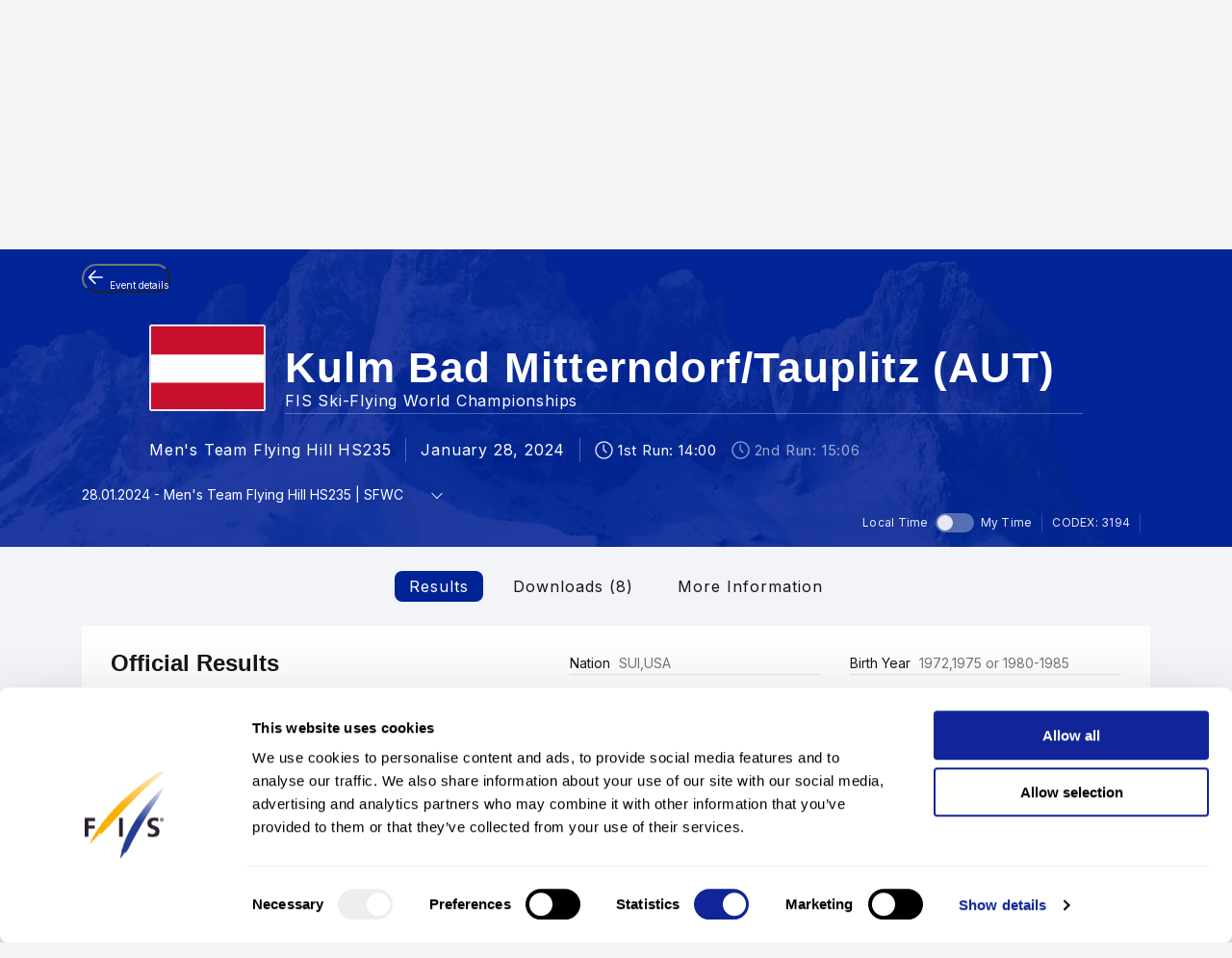

--- FILE ---
content_type: text/html; charset=UTF-8
request_url: https://www.fis-ski.com/DB/general/results.html?sectorcode=JP&raceid=6940
body_size: 51037
content:
<!DOCTYPE html>
<html lang="en">
    <head>
<base href="https://www.fis-ski.com/DB/" />
<title>FIS | Ski Jumping Results - Kulm Bad Mitterndorf/Tauplitz (AUT) 2023/2024</title>
<meta name="robots" content="index,follow">

        <meta charset="utf-8">
<meta name="viewport" content="width=device-width, minimum-scale=1.0, maximum-scale=1.0, user-scalable=no">
<meta http-equiv="X-UA-Compatible" content="ie=edge">
<meta name="google-site-verification" content="JqRNwCza0vKNQQOVnGWNTw_FkP27UUwjhxJTdod_DMQ" />

<link rel="manifest" href="https://www.fis-ski.com/manifest.webmanifest">
<meta name="application-name" content="FIS" />
<meta name="author" content="International Ski and Snowboard Federation" />
<meta name="keywords" content="FIS,Ski,Snowboard,Federation,Winter sports" />
<meta name="description" content="FIS globally governs skiing and snowboarding and oversees over 7,000 events annually in Alpine, Cross-Country, Ski Jumping, Nordic Combined, Freestyle, Snowboard, and more.">
<meta name="og:title" content="FIS | Ski Jumping Results - Kulm Bad Mitterndorf/Tauplitz (AUT) 2023/2024">
<meta name="og:image" content="https://assets.fis-ski.com/f/252177/1000x564/68521ffbc7/meta.jpg">
<meta name="og:description" content="FIS globally governs skiing and snowboarding and oversees over 7,000 events annually in Alpine, Cross-Country, Ski Jumping, Nordic Combined, Freestyle, Snowboard, and more.">
<meta name="twitter:card" content="summary_large_image" />
<meta name="twitter:title" content="FIS | Ski Jumping Results - Kulm Bad Mitterndorf/Tauplitz (AUT) 2023/2024" />
<meta name="twitter:description" content="FIS globally governs skiing and snowboarding and oversees over 7,000 events annually in Alpine, Cross-Country, Ski Jumping, Nordic Combined, Freestyle, Snowboard, and more." />
<meta name="twitter:image" content="https://assets.fis-ski.com/f/252177/1000x564/68521ffbc7/meta.jpg" />
<link rel="icon" href="https://www.fis-ski.com/favicon.ico" type="image/x-icon" sizes="48x48" />
<link rel="icon" href="https://www.fis-ski.com/icon.png?3.3.6" type="image/png" sizes="512x512" />
<link rel="icon" href="https://www.fis-ski.com/icon1.png?3.3.6" type="image/png" sizes="256x256" />
<link rel="icon" href="https://www.fis-ski.com/icon2.png?3.3.6" type="image/png" sizes="192x192" />
<link rel="apple-touch-icon" href="https://www.fis-ski.com/apple-icon.png?3.3.6" type="image/png" sizes="512x512" />
<link rel="apple-touch-icon" href="https://www.fis-ski.com/apple-icon1.png?3.3.6" type="image/png" sizes="256x256" />
<link rel="apple-touch-icon" href="https://www.fis-ski.com/apple-icon2.png?3.3.6" type="image/png" sizes="192x192" />


<link type="text/css" href="https://www.fis-ski.com/DB/v2/css/app.css?v=3.3.6" rel="stylesheet">
<link type="text/css" href="https://media.fis-ski.com/v2/download/flag/fis-flag-sprite.min.css?v=3.3.6" rel="stylesheet">
<link rel="preconnect" href="https://fonts.googleapis.com">
<link rel="preconnect" href="https://fonts.gstatic.com" crossorigin>
<link href="https://fonts.googleapis.com/css2?family=Inter:wght@100..900&display=swap" rel="stylesheet">

<script src="https://data.fis-ski.com/static/apps/fis_templates/js/fis/jquery-3.3.1.min.js"></script>
<script src="https://data.fis-ski.com/static/apps/fis_templates/js/og/typeahead.bundle.min.js"></script>
<script src="https://data.fis-ski.com/static/apps/fis_templates/js/og/vendor.js?v=3.3.6"></script>
<script src="https://data.fis-ski.com/static/apps/fis_templates/js/og/app.js?v=3.3.6"></script>
<script src="https://data.fis-ski.com/static/apps/fis_templates/js/fis/classes/DateTimeManager.js?v=3.3.6"></script>
<script src="https://data.fis-ski.com/static/apps/fis_templates/js/fis/fis.min.js?v=3.3.6"></script>

 <script>
    window.dataLayer = window.dataLayer || [];
    window.fisProperties = {"pageType":"results","seasonCode":2024,"disciplineCode":"JP","competitionCodex":3194,"eventId":53761,"genderCode":"M"};
    window.dataLayer.push(window.fisProperties);
</script>

<script>(function(w,d,s,l,i){w[l]=w[l]||[];w[l].push({'gtm.start':
            new Date().getTime(),event:'gtm.js'});var f=d.getElementsByTagName(s)[0],
        j=d.createElement(s),dl=l!='dataLayer'?'&l='+l:'';j.async=true;j.src=
        'https://www.googletagmanager.com/gtm.js?id='+i+dl+ '&gtm_auth=59ducBOaO3mmYhV3FSXYew&gtm_preview=env-1&gtm_cookies_win=x';f.parentNode.insertBefore(j,f);
    })(window,document,'script','dataLayer','GTM-PK7CPP4');</script>
    <link href="https://data.fis-ski.com/static/apps/fis_templates/css/fis/font-awesome.min.css" rel="stylesheet" type="text/css">
<link href="https://data.fis-ski.com/static/apps/fis_events/css/results.css" rel="stylesheet" type="text/css">
<script src="https://data.fis-ski.com/static/apps/fis_events/js/raceresults.js?v=3.3.6" type="text/javascript"></script>
</head>
    <body>

        
<script>window.__FIS_WEB_DATA_URL = "https://www.fis-ski.com";</script><link rel="preload" href="https://www.fis-ski.com/_next/static/css/48a1bb5708ac5042.css" as="style"/><link rel="stylesheet" href="https://www.fis-ski.com/_next/static/css/48a1bb5708ac5042.css" data-n-p=""/><script defer="" nomodule="" src="https://www.fis-ski.com/_next/static/chunks/polyfills-c67a75d1b6f99dc8.js"></script><script src="https://www.fis-ski.com/_next/static/chunks/webpack-df2ef84a9dbc9c38.js" defer=""></script><script src="https://www.fis-ski.com/_next/static/chunks/framework-1e7222bc3b11c89b.js" defer=""></script><script src="https://www.fis-ski.com/_next/static/chunks/main-fcd1242312b7094c.js" defer=""></script><script src="https://www.fis-ski.com/_next/static/chunks/pages/_app-2a3a0b886589c0d6.js" defer=""></script><script src="https://www.fis-ski.com/_next/static/chunks/454-2c8bf6e5e7d77553.js" defer=""></script><script src="https://www.fis-ski.com/_next/static/chunks/29-a69923d67fe42c14.js" defer=""></script><script src="https://www.fis-ski.com/_next/static/chunks/13-35a2155b660498f5.js" defer=""></script><script src="https://www.fis-ski.com/_next/static/chunks/pages/data-page-integration/header/%5Broot%5D/%5Bdiscipline%5D/%5Bsection%5D-ba3005838c324168.js" defer=""></script><script src="https://www.fis-ski.com/_next/static/22Tk4x1dzc3y6P-ktd6I2/_buildManifest.js" defer=""></script><script src="https://www.fis-ski.com/_next/static/22Tk4x1dzc3y6P-ktd6I2/_ssgManifest.js" defer=""></script><noscript data-n-css=""></noscript><div id="__next"><div class="__className_a6d796 ftw-root fis-remote-header"><header class="ftw-w-full"><div class="ftw-visible ftw-relative lg:ftw-invisible lg:ftw-fixed"><div class="ftw-h-mobileMainMenu"><div style="top:0px" class="ftw-fixed ftw-top-0 ftw-w-full ftw-z-50"><section class="ftw-text-fis-white ftw-flex ftw-h-mobileMainMenu ftw-flex-row ftw-items-center ftw-justify-between ftw-bg-fis-primary ftw-p-[10px]"><a href="https://www.fis-ski.com/"><div class="ftw-flex ftw-flex-1 ftw-flex-shrink ftw-flex-grow ftw-justify-center ftw-icon-pointer"><img alt="FIS logo" loading="lazy" width="45" height="65" decoding="async" data-nimg="1" class="ftw-h-full" style="color:transparent" src="https://www.fis-ski.com/_next/static/media/logo-white.86216708.svg"/></div></a><div class="ftw-flex ftw-justify-end ftw-items-center ftw-gap-x-[12px]"><div class="ftw-cursor-pointer"><a title="Search" href="https://www.fis-ski.com/search"><svg class="ftw-inline" width="32" height="32" viewBox="0 0 32 32" fill="none" xmlns="http://www.w3.org/2000/svg"><path d="M25.7145 25.9597C25.324 26.3502 24.6908 26.3502 24.3003 25.9597L18.1736 19.8331C17.8133 19.4727 17.2431 19.4482 16.8061 19.7102C16.4025 19.9522 15.9659 20.1575 15.4963 20.3261C14.7259 20.6026 13.9062 20.7409 13.037 20.7409C10.8839 20.7409 9.06173 19.9952 7.57037 18.5039C6.07901 17.0125 5.33333 15.1903 5.33333 13.0372C5.33333 10.8841 6.07901 9.06189 7.57037 7.57053C9.06173 6.07918 10.8839 5.3335 13.037 5.3335C15.1901 5.3335 17.0123 6.07918 18.5037 7.57053C19.9951 9.06189 20.7407 10.8841 20.7407 13.0372C20.7407 13.9063 20.6025 14.7261 20.3259 15.4965C20.1573 15.9661 19.952 16.4027 19.7101 16.8063C19.448 17.2433 19.4726 17.8135 19.8329 18.1738L25.9596 24.3005C26.3501 24.691 26.3501 25.3242 25.9596 25.7147L25.7145 25.9597ZM13.037 18.3705C14.5185 18.3705 15.7778 17.852 16.8148 16.815C17.8518 15.7779 18.3704 14.5187 18.3704 13.0372C18.3704 11.5557 17.8518 10.2965 16.8148 9.25942C15.7778 8.22238 14.5185 7.70387 13.037 7.70387C11.5556 7.70387 10.2963 8.22238 9.25926 9.25942C8.22222 10.2965 7.7037 11.5557 7.7037 13.0372C7.7037 14.5187 8.22222 15.7779 9.25926 16.815C10.2963 17.852 11.5556 18.3705 13.037 18.3705Z" fill="currentColor"></path></svg></a></div><div class="ftw-cursor-pointer"><svg width="32" height="32" viewBox="0 0 24 24" fill="none" xmlns="http://www.w3.org/2000/svg"><path d="M2 6.75C2 6.33579 2.41973 6 2.9375 6H21.0625C21.5803 6 22 6.33579 22 6.75C22 7.16421 21.5803 7.5 21.0625 7.5H2.9375C2.41973 7.5 2 7.16421 2 6.75Z" fill="white"></path><path d="M2 11.75C2 11.3358 2.41973 11 2.9375 11H21.0625C21.5803 11 22 11.3358 22 11.75C22 12.1642 21.5803 12.5 21.0625 12.5H2.9375C2.41973 12.5 2 12.1642 2 11.75Z" fill="white"></path><path d="M2 16.75C2 16.3358 2.41973 16 2.9375 16H21.0625C21.5803 16 22 16.3358 22 16.75C22 17.1642 21.5803 17.5 21.0625 17.5H2.9375C2.41973 17.5 2 17.1642 2 16.75Z" fill="white"></path></svg></div></div></section></div></div><div class="em:ftw-py-4 ftw-bg-fis-white"><section class="ftw-flex em:ftw-gap-3 ftw-items-center ftw-justify-end em:ftw-px-4"><span class="ftw-leading-[130%] ftw-text-fis-secondary-text em:ftw-text-xs ftw-overflow-hidden ftw-whitespace-nowrap ftw-text-ellipsis">Presented by </span><div class="ftw-shrink-0"><a target="_blank" href="https://www.viessmann-climatesolutions.com/en/sponsoring/winter-sports-sponsoring/athletes.html?appState=athlete-filter%253Dall"><img alt="" loading="lazy" width="86" height="86" decoding="async" data-nimg="1" class="ftw-h-auto" style="color:transparent" sizes="(max-width: 86px) 86px, (max-width: 172px) 172px" srcSet="https://www.fis-ski.com/_next/image?url=https%3A%2F%2Fassets.fis-ski.com%2Ff%2F252177%2F300x76%2F1ca58c69ae%2Fviessmann-red_svg.svg%2Fm%2F172x0%2Fsmart&amp;w=16&amp;q=75 16w, https://www.fis-ski.com/_next/image?url=https%3A%2F%2Fassets.fis-ski.com%2Ff%2F252177%2F300x76%2F1ca58c69ae%2Fviessmann-red_svg.svg%2Fm%2F172x0%2Fsmart&amp;w=32&amp;q=75 32w, https://www.fis-ski.com/_next/image?url=https%3A%2F%2Fassets.fis-ski.com%2Ff%2F252177%2F300x76%2F1ca58c69ae%2Fviessmann-red_svg.svg%2Fm%2F172x0%2Fsmart&amp;w=48&amp;q=75 48w, https://www.fis-ski.com/_next/image?url=https%3A%2F%2Fassets.fis-ski.com%2Ff%2F252177%2F300x76%2F1ca58c69ae%2Fviessmann-red_svg.svg%2Fm%2F172x0%2Fsmart&amp;w=64&amp;q=75 64w, https://www.fis-ski.com/_next/image?url=https%3A%2F%2Fassets.fis-ski.com%2Ff%2F252177%2F300x76%2F1ca58c69ae%2Fviessmann-red_svg.svg%2Fm%2F172x0%2Fsmart&amp;w=96&amp;q=75 96w, https://www.fis-ski.com/_next/image?url=https%3A%2F%2Fassets.fis-ski.com%2Ff%2F252177%2F300x76%2F1ca58c69ae%2Fviessmann-red_svg.svg%2Fm%2F172x0%2Fsmart&amp;w=128&amp;q=75 128w, https://www.fis-ski.com/_next/image?url=https%3A%2F%2Fassets.fis-ski.com%2Ff%2F252177%2F300x76%2F1ca58c69ae%2Fviessmann-red_svg.svg%2Fm%2F172x0%2Fsmart&amp;w=256&amp;q=75 256w, https://www.fis-ski.com/_next/image?url=https%3A%2F%2Fassets.fis-ski.com%2Ff%2F252177%2F300x76%2F1ca58c69ae%2Fviessmann-red_svg.svg%2Fm%2F172x0%2Fsmart&amp;w=384&amp;q=75 384w, https://www.fis-ski.com/_next/image?url=https%3A%2F%2Fassets.fis-ski.com%2Ff%2F252177%2F300x76%2F1ca58c69ae%2Fviessmann-red_svg.svg%2Fm%2F172x0%2Fsmart&amp;w=640&amp;q=75 640w, https://www.fis-ski.com/_next/image?url=https%3A%2F%2Fassets.fis-ski.com%2Ff%2F252177%2F300x76%2F1ca58c69ae%2Fviessmann-red_svg.svg%2Fm%2F172x0%2Fsmart&amp;w=750&amp;q=75 750w, https://www.fis-ski.com/_next/image?url=https%3A%2F%2Fassets.fis-ski.com%2Ff%2F252177%2F300x76%2F1ca58c69ae%2Fviessmann-red_svg.svg%2Fm%2F172x0%2Fsmart&amp;w=828&amp;q=75 828w, https://www.fis-ski.com/_next/image?url=https%3A%2F%2Fassets.fis-ski.com%2Ff%2F252177%2F300x76%2F1ca58c69ae%2Fviessmann-red_svg.svg%2Fm%2F172x0%2Fsmart&amp;w=1080&amp;q=75 1080w, https://www.fis-ski.com/_next/image?url=https%3A%2F%2Fassets.fis-ski.com%2Ff%2F252177%2F300x76%2F1ca58c69ae%2Fviessmann-red_svg.svg%2Fm%2F172x0%2Fsmart&amp;w=1200&amp;q=75 1200w, https://www.fis-ski.com/_next/image?url=https%3A%2F%2Fassets.fis-ski.com%2Ff%2F252177%2F300x76%2F1ca58c69ae%2Fviessmann-red_svg.svg%2Fm%2F172x0%2Fsmart&amp;w=1920&amp;q=75 1920w, https://www.fis-ski.com/_next/image?url=https%3A%2F%2Fassets.fis-ski.com%2Ff%2F252177%2F300x76%2F1ca58c69ae%2Fviessmann-red_svg.svg%2Fm%2F172x0%2Fsmart&amp;w=2048&amp;q=75 2048w, https://www.fis-ski.com/_next/image?url=https%3A%2F%2Fassets.fis-ski.com%2Ff%2F252177%2F300x76%2F1ca58c69ae%2Fviessmann-red_svg.svg%2Fm%2F172x0%2Fsmart&amp;w=3840&amp;q=75 3840w" src="https://www.fis-ski.com/_next/image?url=https%3A%2F%2Fassets.fis-ski.com%2Ff%2F252177%2F300x76%2F1ca58c69ae%2Fviessmann-red_svg.svg%2Fm%2F172x0%2Fsmart&amp;w=3840&amp;q=75"/></a></div></section></div></div><div class="ftw-invisible ftw-fixed lg:ftw-visible lg:ftw-relative"><div class="ftw-h-desktopNavigation"><div style="top:0px" class="ftw-fixed ftw-top-0 ftw-w-full ftw-z-50"><section class="ftw-flex ftw-h-desktopTopBar ftw-bg-fis-primary ftw-text-fis-white ftw-justify-center"><div class="ftw-flex ftw-justify-end ftw-items-center ftw-ml-[40px] ftw-mr-[40px] ftw-max-w-[1440px] ftw-w-full"><a class="ftw-mr-auto ftw-block xl:ftw-hidden" href="https://www.fis-ski.com/"><div class="ftw-flex ftw-flex-1 ftw-flex-shrink ftw-flex-grow ftw-justify-center ftw-self-start ftw-icon-pointer"><img alt="FIS logo" loading="lazy" width="45" height="65" decoding="async" data-nimg="1" class="ftw-h-full" style="color:transparent" src="https://www.fis-ski.com/_next/static/media/logo-white.86216708.svg"/></div></a><a target="_self" class="em:ftw-px-3 hover:ftw-bg-fis-primary-dark ftw-flex ftw-h-full ftw-items-center" href="https://www.fis-ski.com"><span class="ftw-text-fis-xs-bold lg:ftw-text-fis-xs-bold-desktop ftw-tracking-[-0.32px] ftw-leading-[130%]">FIS Disciplines</span></a><a target="_self" class="em:ftw-px-3 hover:ftw-bg-fis-primary-dark ftw-flex ftw-h-full ftw-items-center" href="https://www.fis-ski.com/inside-fis"><span class="ftw-text-fis-xs lg:ftw-text-fis-xs-desktop ftw-tracking-[-0.32px] ftw-leading-[130%]">Inside FIS</span></a><div class="em:ftw-px-5"><span class="ftw-text-fis-xs lg:ftw-text-fis-xs-desktop ftw-tracking-[-0.32px] ftw-leading-[130%]">|</span></div><a target="_self" class="em:ftw-px-3 hover:ftw-bg-fis-primary-dark ftw-flex ftw-h-full ftw-items-center" href="https://www.fis-ski.com/portal/bulletin/fis-bulletin"><span class="ftw-text-fis-xs lg:ftw-text-fis-xs-desktop ftw-tracking-[-0.32px] ftw-leading-[130%]">FIS Bulletin</span></a><a target="_self" class="em:ftw-px-3 hover:ftw-bg-fis-primary-dark ftw-flex ftw-h-full ftw-items-center" href="https://play.fis-ski.com"><span class="ftw-text-fis-xs lg:ftw-text-fis-xs-desktop ftw-tracking-[-0.32px] ftw-leading-[130%]">FIS Gaming Zone</span></a><a target="_blank" class="em:ftw-px-3 hover:ftw-bg-fis-primary-dark ftw-flex ftw-h-full ftw-items-center" href="https://watch.fis-ski.com/home"><span class="ftw-text-fis-xs lg:ftw-text-fis-xs-desktop ftw-tracking-[-0.32px] ftw-leading-[130%]">FIS TV</span></a><a target="_self" class="em:ftw-px-3 hover:ftw-bg-fis-primary-dark ftw-flex ftw-h-full ftw-items-center" href="https://profile.fis-ski.com"><span class="ftw-text-fis-xs lg:ftw-text-fis-xs-desktop ftw-tracking-[-0.32px] ftw-leading-[130%]">FIS Members</span></a></div></section><section class="ftw-flex ftw-h-desktopMainMenu ftw-text-fis-primary-text ftw-justify-center ftw-bg-fis-white"><div class="ftw-flex ftw-justify-end ftw-items-center ftw-ml-[40px] ftw-mr-[40px] ftw-max-w-[1440px] ftw-w-full"><a href="https://www.fis-ski.com"><div class="ftw-flex ftw-h-full ftw-min-w-fit ftw-max-w-[320px] ftw-flex-1 ftw-flex-shrink ftw-flex-grow ftw-justify-center"><img alt="FIS logo" loading="lazy" width="60" height="65" decoding="async" data-nimg="1" class="ftw-flex-grow-0 ftw-hidden xl:ftw-block" style="color:transparent" src="https://www.fis-ski.com/_next/static/media/logo.737d5a82.svg"/></div></a><nav class="ftw-flex ftw-h-full ftw-justify-end ftw-min-w-fit ftw-flex-1 ftw-flex-shrink-0 ftw-self-end em:ftw-pl-5"><section class="ftw-flex em:ftw-gap-3 ftw-items-center ftw-justify-end em:ftw-px-4"><span class="ftw-leading-[130%] ftw-text-fis-secondary-text em:ftw-text-xs ftw-overflow-hidden ftw-whitespace-nowrap ftw-text-ellipsis">Presented by </span><div class="ftw-shrink-0"><a target="_blank" href="https://www.viessmann-climatesolutions.com/en/sponsoring/winter-sports-sponsoring/athletes.html?appState=athlete-filter%253Dall"><img alt="" loading="lazy" width="86" height="86" decoding="async" data-nimg="1" class="ftw-h-auto" style="color:transparent" sizes="(max-width: 86px) 86px, (max-width: 172px) 172px" srcSet="https://www.fis-ski.com/_next/image?url=https%3A%2F%2Fassets.fis-ski.com%2Ff%2F252177%2F300x76%2F1ca58c69ae%2Fviessmann-red_svg.svg%2Fm%2F172x0%2Fsmart&amp;w=16&amp;q=75 16w, https://www.fis-ski.com/_next/image?url=https%3A%2F%2Fassets.fis-ski.com%2Ff%2F252177%2F300x76%2F1ca58c69ae%2Fviessmann-red_svg.svg%2Fm%2F172x0%2Fsmart&amp;w=32&amp;q=75 32w, https://www.fis-ski.com/_next/image?url=https%3A%2F%2Fassets.fis-ski.com%2Ff%2F252177%2F300x76%2F1ca58c69ae%2Fviessmann-red_svg.svg%2Fm%2F172x0%2Fsmart&amp;w=48&amp;q=75 48w, https://www.fis-ski.com/_next/image?url=https%3A%2F%2Fassets.fis-ski.com%2Ff%2F252177%2F300x76%2F1ca58c69ae%2Fviessmann-red_svg.svg%2Fm%2F172x0%2Fsmart&amp;w=64&amp;q=75 64w, https://www.fis-ski.com/_next/image?url=https%3A%2F%2Fassets.fis-ski.com%2Ff%2F252177%2F300x76%2F1ca58c69ae%2Fviessmann-red_svg.svg%2Fm%2F172x0%2Fsmart&amp;w=96&amp;q=75 96w, https://www.fis-ski.com/_next/image?url=https%3A%2F%2Fassets.fis-ski.com%2Ff%2F252177%2F300x76%2F1ca58c69ae%2Fviessmann-red_svg.svg%2Fm%2F172x0%2Fsmart&amp;w=128&amp;q=75 128w, https://www.fis-ski.com/_next/image?url=https%3A%2F%2Fassets.fis-ski.com%2Ff%2F252177%2F300x76%2F1ca58c69ae%2Fviessmann-red_svg.svg%2Fm%2F172x0%2Fsmart&amp;w=256&amp;q=75 256w, https://www.fis-ski.com/_next/image?url=https%3A%2F%2Fassets.fis-ski.com%2Ff%2F252177%2F300x76%2F1ca58c69ae%2Fviessmann-red_svg.svg%2Fm%2F172x0%2Fsmart&amp;w=384&amp;q=75 384w, https://www.fis-ski.com/_next/image?url=https%3A%2F%2Fassets.fis-ski.com%2Ff%2F252177%2F300x76%2F1ca58c69ae%2Fviessmann-red_svg.svg%2Fm%2F172x0%2Fsmart&amp;w=640&amp;q=75 640w, https://www.fis-ski.com/_next/image?url=https%3A%2F%2Fassets.fis-ski.com%2Ff%2F252177%2F300x76%2F1ca58c69ae%2Fviessmann-red_svg.svg%2Fm%2F172x0%2Fsmart&amp;w=750&amp;q=75 750w, https://www.fis-ski.com/_next/image?url=https%3A%2F%2Fassets.fis-ski.com%2Ff%2F252177%2F300x76%2F1ca58c69ae%2Fviessmann-red_svg.svg%2Fm%2F172x0%2Fsmart&amp;w=828&amp;q=75 828w, https://www.fis-ski.com/_next/image?url=https%3A%2F%2Fassets.fis-ski.com%2Ff%2F252177%2F300x76%2F1ca58c69ae%2Fviessmann-red_svg.svg%2Fm%2F172x0%2Fsmart&amp;w=1080&amp;q=75 1080w, https://www.fis-ski.com/_next/image?url=https%3A%2F%2Fassets.fis-ski.com%2Ff%2F252177%2F300x76%2F1ca58c69ae%2Fviessmann-red_svg.svg%2Fm%2F172x0%2Fsmart&amp;w=1200&amp;q=75 1200w, https://www.fis-ski.com/_next/image?url=https%3A%2F%2Fassets.fis-ski.com%2Ff%2F252177%2F300x76%2F1ca58c69ae%2Fviessmann-red_svg.svg%2Fm%2F172x0%2Fsmart&amp;w=1920&amp;q=75 1920w, https://www.fis-ski.com/_next/image?url=https%3A%2F%2Fassets.fis-ski.com%2Ff%2F252177%2F300x76%2F1ca58c69ae%2Fviessmann-red_svg.svg%2Fm%2F172x0%2Fsmart&amp;w=2048&amp;q=75 2048w, https://www.fis-ski.com/_next/image?url=https%3A%2F%2Fassets.fis-ski.com%2Ff%2F252177%2F300x76%2F1ca58c69ae%2Fviessmann-red_svg.svg%2Fm%2F172x0%2Fsmart&amp;w=3840&amp;q=75 3840w" src="https://www.fis-ski.com/_next/image?url=https%3A%2F%2Fassets.fis-ski.com%2Ff%2F252177%2F300x76%2F1ca58c69ae%2Fviessmann-red_svg.svg%2Fm%2F172x0%2Fsmart&amp;w=3840&amp;q=75"/></a></div></section><div class="ftw-flex ftw-items-center"><button class="hover:ftw-bg-fis-background-light ftw-cursor-pointer em:ftw-gap-2 ftw-inline-flex ftw-items-center em:ftw-leading-6 ftw-min-h-[44px] em:ftw-px-4 em:ftw-py-2 ftw-rounded-[30px] ftw-text-fis-primary ftw-whitespace-nowrap ftw-bg-fis-tag ftw-border-[1.5px] ftw-border-fis-white ftw-text-fis-primary">Ski Jumping<svg class="ftw-inline " width="16" height="16" viewBox="0 0 16 16" fill="none" xmlns="http://www.w3.org/2000/svg"><path fill-rule="evenodd" clip-rule="evenodd" d="M2.42092 5.02102C2.74061 4.70133 3.25893 4.70133 3.57862 5.02102L7.91146 9.35386L12.2443 5.02102C12.564 4.70133 13.0823 4.70133 13.402 5.02102C13.7217 5.34071 13.7217 5.85902 13.402 6.17871L8.49031 11.0904C8.17062 11.4101 7.6523 11.4101 7.33261 11.0904L2.42092 6.17871C2.10123 5.85902 2.10123 5.34071 2.42092 5.02102Z" fill="currentColor"></path></svg></button></div><span class="ftw-cursor-default ftw-flex ftw-items-center em:ftw-px-4">|</span><a class="ftw-relative ftw-flex ftw-items-center ftw-justify-center ftw-whitespace-nowrap ftw-transition-all after:ftw-absolute after:ftw-bottom-0 after:ftw-left-0 em:after:ftw-h-1 after:ftw-w-full ftw-cursor-pointer hover:ftw-bg-fis-background-light em:ftw-pl-4 em:ftw-pr-4 ftw-rounded-" target="_self" href="https://www.fis-ski.com/ski-jumping"><span class="ftw-text-fis-xs lg:ftw-text-fis-xs-desktop ftw-tracking-[-0.32px] ftw-leading-[130%]">Home</span></a><a class="ftw-relative ftw-flex ftw-items-center ftw-justify-center ftw-whitespace-nowrap ftw-transition-all after:ftw-absolute after:ftw-bottom-0 after:ftw-left-0 em:after:ftw-h-1 after:ftw-w-full ftw-cursor-pointer hover:ftw-bg-fis-background-light after:ftw-bg-fis-primary ftw-text-fis-primary em:ftw-pl-4 em:ftw-pr-4 ftw-rounded-" target="_self" href="https://www.fis-ski.com/DB/ski-jumping/calendar-results.html?noselection=true&amp;mi=menu-calendar"><span class="ftw-text-fis-xs-bold lg:ftw-text-fis-xs-bold-desktop ftw-tracking-[-0.32px] ftw-leading-[130%]">Calendar &amp; Results</span></a><a class="ftw-relative ftw-flex ftw-items-center ftw-justify-center ftw-whitespace-nowrap ftw-transition-all after:ftw-absolute after:ftw-bottom-0 after:ftw-left-0 em:after:ftw-h-1 after:ftw-w-full ftw-cursor-pointer hover:ftw-bg-fis-background-light em:ftw-pl-4 em:ftw-pr-4 ftw-rounded-" target="_self" href="https://www.fis-ski.com/DB/ski-jumping/live.html?mi=menu-live"><span class="ftw-text-fis-xs lg:ftw-text-fis-xs-desktop ftw-tracking-[-0.32px] ftw-leading-[130%]">Live Results</span></a><a class="ftw-relative ftw-flex ftw-items-center ftw-justify-center ftw-whitespace-nowrap ftw-transition-all after:ftw-absolute after:ftw-bottom-0 after:ftw-left-0 em:after:ftw-h-1 after:ftw-w-full ftw-cursor-pointer hover:ftw-bg-fis-background-light em:ftw-pl-4 em:ftw-pr-4 ftw-rounded-" target="_self" href="https://www.fis-ski.com/DB/ski-jumping/biographies.html?mi=menu-athletes"><span class="ftw-text-fis-xs lg:ftw-text-fis-xs-desktop ftw-tracking-[-0.32px] ftw-leading-[130%]">Athletes</span></a><span class="ftw-text-fis-xs lg:ftw-text-fis-xs-desktop ftw-tracking-[-0.32px] ftw-leading-[130%] ftw-relative ftw-flex ftw-items-center ftw-justify-center ftw-whitespace-nowrap ftw-transition-all after:ftw-absolute after:ftw-bottom-0 after:ftw-left-0 em:after:ftw-h-1 after:ftw-w-full ftw-cursor-pointer hover:ftw-bg-fis-background-light em:ftw-pl-4 em:ftw-pr-4 em:ftw-mr-2">More<!-- -->  <svg class="ftw-inline " width="16" height="16" viewBox="0 0 16 16" fill="none" xmlns="http://www.w3.org/2000/svg"><path fill-rule="evenodd" clip-rule="evenodd" d="M2.42092 5.02102C2.74061 4.70133 3.25893 4.70133 3.57862 5.02102L7.91146 9.35386L12.2443 5.02102C12.564 4.70133 13.0823 4.70133 13.402 5.02102C13.7217 5.34071 13.7217 5.85902 13.402 6.17871L8.49031 11.0904C8.17062 11.4101 7.6523 11.4101 7.33261 11.0904L2.42092 6.17871C2.10123 5.85902 2.10123 5.34071 2.42092 5.02102Z" fill="currentColor"></path></svg></span><a title="Search" class="ftw-relative ftw-flex ftw-items-center ftw-justify-center ftw-whitespace-nowrap ftw-transition-all after:ftw-absolute after:ftw-bottom-0 after:ftw-left-0 em:after:ftw-h-1 after:ftw-w-full ftw-cursor-pointer hover:ftw-bg-fis-background-light em:ftw-h-10 em:ftw-w-10 ftw-rounded-full ftw-self-center" href="https://www.fis-ski.com/search"><svg class="ftw-inline" width="32" height="32" viewBox="0 0 32 32" fill="none" xmlns="http://www.w3.org/2000/svg"><path d="M25.7145 25.9597C25.324 26.3502 24.6908 26.3502 24.3003 25.9597L18.1736 19.8331C17.8133 19.4727 17.2431 19.4482 16.8061 19.7102C16.4025 19.9522 15.9659 20.1575 15.4963 20.3261C14.7259 20.6026 13.9062 20.7409 13.037 20.7409C10.8839 20.7409 9.06173 19.9952 7.57037 18.5039C6.07901 17.0125 5.33333 15.1903 5.33333 13.0372C5.33333 10.8841 6.07901 9.06189 7.57037 7.57053C9.06173 6.07918 10.8839 5.3335 13.037 5.3335C15.1901 5.3335 17.0123 6.07918 18.5037 7.57053C19.9951 9.06189 20.7407 10.8841 20.7407 13.0372C20.7407 13.9063 20.6025 14.7261 20.3259 15.4965C20.1573 15.9661 19.952 16.4027 19.7101 16.8063C19.448 17.2433 19.4726 17.8135 19.8329 18.1738L25.9596 24.3005C26.3501 24.691 26.3501 25.3242 25.9596 25.7147L25.7145 25.9597ZM13.037 18.3705C14.5185 18.3705 15.7778 17.852 16.8148 16.815C17.8518 15.7779 18.3704 14.5187 18.3704 13.0372C18.3704 11.5557 17.8518 10.2965 16.8148 9.25942C15.7778 8.22238 14.5185 7.70387 13.037 7.70387C11.5556 7.70387 10.2963 8.22238 9.25926 9.25942C8.22222 10.2965 7.7037 11.5557 7.7037 13.0372C7.7037 14.5187 8.22222 15.7779 9.25926 16.815C10.2963 17.852 11.5556 18.3705 13.037 18.3705Z" fill="currentColor"></path></svg></a></nav></div></section></div></div></div></header></div></div><script id="__NEXT_DATA__" type="application/json">{"props":{"pageProps":{"root":"discipline","discipline":"ski-jumping","section":"menu-calendar","navigation":{"_uid":"488ce3f1-c01f-44a7-92e2-a3d88c6169d0","fis_tv":[],"fallback":"fis_disciplines,all_disciplines","rewrites":[{"key":"","_uid":"9f2c021c-d52c-4c7b-be9f-a50f3aa80c31","value":"fis_disciplines,all_disciplines,home","component":"key-value"},{"key":"/","_uid":"47c9cc9b-13df-4f76-82a5-2722b670d8bd","value":"fis_disciplines,all_disciplines,home","component":"key-value"}],"component":"navigation","inside_fis":[],"navigation":[{"id":"fis_disciplines","_uid":"0abf65ad-5c28-4870-9561-71b54f64ae8c","link":{"id":"","url":"https://www.fis-ski.com/","linktype":"url","fieldtype":"multilink","cached_url":"https://www.fis-ski.com/"},"label":"FIS Disciplines","sub_menu":[{"id":"all_disciplines","_uid":"62642f76-bc0a-4b9c-954c-4cd7b45abd19","link":{"id":"","url":"/","linktype":"url","fieldtype":"multilink","cached_url":"https://www.fis-ski.com/"},"label":"All Disciplines","sub_menu":[{"id":"home","_uid":"4ee7bf27-e7f0-477e-8706-601e41af30ea","link":{"id":"","url":"/","linktype":"url","fieldtype":"multilink","cached_url":"https://www.fis-ski.com/"},"label":"Home","sub_menu":[],"component":"menu-link"},{"id":"menu-calendar","_uid":"a54975a1-575f-4f86-b9b7-8094aade8626","link":{"id":"","url":"/DB/general/calendar-results.html","linktype":"url","fieldtype":"multilink","cached_url":"https://www.fis-ski.com/DB/general/calendar-results.html"},"label":"Calendar \u0026 Results","sub_menu":[],"component":"menu-link"},{"id":"menu-live","_uid":"9daf2db8-ed44-4e66-8849-29184716b883","link":{"id":"","url":"/DB/general/live.html","linktype":"url","fieldtype":"multilink","cached_url":"https://www.fis-ski.com/DB/general/live.html"},"label":"Live Results","sub_menu":[],"component":"menu-link"},{"id":"menu-athletes","_uid":"f8677b15-609c-443d-bfc9-798903259e7f","link":{"id":"","url":"/DB/general/biographies.html","linktype":"url","fieldtype":"multilink","cached_url":"https://www.fis-ski.com/DB/general/biographies.html"},"label":"Athletes","sub_menu":[],"component":"menu-link"},{"_uid":"f38e443e-1f37-4ff4-96c6-818c22e27aea","link":{"id":"d156251c-ef96-462d-a9c9-649c419ee947","url":"","linktype":"story","fieldtype":"multilink","cached_url":"https://www.fis-ski.com/news"},"label":"News","sub_menu":[],"component":"menu-link"}],"component":"menu-link"},{"_uid":"33eb3fe1-3fdc-45f6-9d0c-abfb318b763f","link":{"id":"87cfaf8e-5ed8-42c2-b59a-9f63809b4fdf","url":"","linktype":"story","fieldtype":"multilink","cached_url":"https://www.fis-ski.com/cross-country/"},"label":"Cross-Country","sub_menu":[{"_uid":"9154698d-7b0a-4ca4-9e78-9af380dee75b","link":{"id":"87cfaf8e-5ed8-42c2-b59a-9f63809b4fdf","url":"","linktype":"story","fieldtype":"multilink","cached_url":"https://www.fis-ski.com/cross-country/"},"label":"Home","sub_menu":[],"component":"menu-link"},{"id":"menu-calendar","_uid":"2d9a2553-4182-4088-8ba6-18305a93b229","link":{"id":"","url":"/DB/cross-country/calendar-results.html?noselection=true\u0026mi=menu-calendar","linktype":"url","fieldtype":"multilink","cached_url":"https://www.fis-ski.com/DB/cross-country/calendar-results.html?noselection=true\u0026mi=menu-calendar"},"label":"Calendar \u0026 Events","sub_menu":[],"component":"menu-link"},{"id":"menu-live","_uid":"49b98776-8b96-407e-a832-80d7e0850ecc","link":{"id":"","url":"/DB/cross-country/live.html?mi=menu-live","linktype":"url","fieldtype":"multilink","cached_url":"https://www.fis-ski.com/DB/cross-country/live.html?mi=menu-live"},"label":"Live Results","sub_menu":[],"component":"menu-link"},{"id":"menu-athletes","_uid":"223a3ab0-4ece-4139-851a-8d039d9505f8","link":{"id":"","url":"/DB/cross-country/biographies.html?mi=menu-athletes","linktype":"url","fieldtype":"multilink","cached_url":"https://www.fis-ski.com/DB/cross-country/biographies.html?mi=menu-athletes"},"label":"Athletes","sub_menu":[],"component":"menu-link"},{"id":"","_uid":"24d8b887-5dd0-4cfb-9ff8-5202e97df2a0","link":{"id":"","url":"","linktype":"story","fieldtype":"multilink","cached_url":"https://www.fis-ski.com/"},"label":"More","sub_menu":[{"id":"cross-country-news","_uid":"f2191614-0e46-4139-837c-6ad3df625615","link":{"id":"cd43790f-c367-4a5f-8269-2b290c496708","url":"","linktype":"story","fieldtype":"multilink","cached_url":"https://www.fis-ski.com/cross-country/news/"},"label":"News","sub_menu":[],"component":"menu-link"},{"id":"menu-fis-points","_uid":"5f6f1e6e-d171-451e-9ca2-8b1ac3fea37f","link":{"id":"","url":"/DB/cross-country/fis-points-lists.html?mi=menu-fis-points","linktype":"url","fieldtype":"multilink","cached_url":"https://www.fis-ski.com/DB/cross-country/fis-points-lists.html?mi=menu-fis-points"},"label":"FIS Points","sub_menu":[],"component":"menu-link"},{"id":"menu-cup-standings","_uid":"18f6f2ba-5792-450d-a2fd-ca08cfb83452","link":{"id":"","url":"/DB/cross-country/cup-standings.html?sectorcode=CC\u0026mi=menu-cup-standings","linktype":"url","fieldtype":"multilink","cached_url":"https://www.fis-ski.com/DB/cross-country/cup-standings.html?sectorcode=CC\u0026mi=menu-cup-standings"},"label":"Cup Standings","sub_menu":[],"component":"menu-link"},{"id":"","_uid":"8f3a2cec-8ab0-42cc-bceb-1a899310330f","link":{"id":"3d2c3cd8-e1cb-42bb-aa88-01320a07b717","url":"","linktype":"story","fieldtype":"multilink","cached_url":"https://www.fis-ski.com/cross-country/documents/"},"label":"Documents","sub_menu":[],"component":"menu-link"},{"_uid":"c3b17183-a91a-4940-9115-33aa7a3b83c5","link":{"id":"0ed428da-d72f-4978-9a7e-150f1f9bba4f","url":"","linktype":"story","fieldtype":"multilink","cached_url":"https://www.fis-ski.com/cross-country/media-information/"},"label":"Media Information","sub_menu":[],"component":"menu-link"},{"id":"menu-statistics","_uid":"32fc1d66-35ea-436c-9757-037bda25924c","link":{"id":"","url":"/DB/general/statistics.html?sectorcode=CC\u0026mi=menu-statistics","linktype":"url","fieldtype":"multilink","cached_url":"https://www.fis-ski.com/DB/general/statistics.html?sectorcode=CC\u0026mi=menu-statistics"},"label":"Statistics","sub_menu":[],"component":"menu-link"},{"id":"menu-constructors-championship","_uid":"dcb6ffad-f917-4188-a72c-de01382b970b","link":{"id":"","url":"/DB/cross-country/brand-ranking.html?sectorcode=CC\u0026mi=menu-constructors-championship","linktype":"url","fieldtype":"multilink","cached_url":"https://www.fis-ski.com/DB/cross-country/brand-ranking.html?sectorcode=CC\u0026mi=menu-constructors-championship"},"label":"Constructors' Championship","sub_menu":[],"component":"menu-link"},{"id":"menu-prize-money","_uid":"64daf8f4-dfe6-4da5-bcbb-e981c47dc179","link":{"id":"","url":"/DB/cross-country/cup-standings.html?sectorcode=CC\u0026cupcode=WCPR\u0026disciplinecode=ALL\u0026gendercode=M\u0026mi=menu-prize-money","linktype":"url","fieldtype":"multilink","cached_url":"https://www.fis-ski.com/DB/cross-country/cup-standings.html?sectorcode=CC\u0026cupcode=WCPR\u0026disciplinecode=ALL\u0026gendercode=M\u0026mi=menu-prize-money"},"label":"Prize Money Standings","sub_menu":[],"component":"menu-link"},{"id":"menu-homologation","_uid":"381835bf-391b-45aa-b5a4-3bfd71d5d7ff","link":{"id":"","url":"/DB/cross-country/homologations.html?mi=menu-homologation","linktype":"url","fieldtype":"multilink","cached_url":"https://www.fis-ski.com/DB/cross-country/homologations.html?mi=menu-homologation"},"label":"Homologations","sub_menu":[],"component":"menu-link"},{"id":"","_uid":"6e5144f6-d5e6-4203-bf27-f6cfd63ce159","link":{"id":"00c4b36c-7ec3-499a-b042-20e9c71b9f28","url":"","linktype":"story","fieldtype":"multilink","cached_url":"https://www.fis-ski.com/inside-fis/general-fis-documents/olympic-winter-games-2026"},"label":"Olympic Winter Games 2026","sub_menu":[],"component":"menu-link"},{"id":"","_uid":"87270812-e270-4c9d-9445-a7a20931bc9f","link":{"id":"7002a5a4-e2e0-4d17-85f8-8a78810d80d5","url":"","linktype":"story","fieldtype":"multilink","cached_url":"https://www.fis-ski.com/inside-fis/general-fis-documents/timing-data"},"label":"Timing \u0026 Data","sub_menu":[],"component":"menu-link"}],"component":"menu-link"}],"component":"menu-link"},{"_uid":"2ab30147-50e4-480f-b2c7-f35d1fc3da4c","link":{"id":"33f74698-4561-44ef-89d6-020c99cef4bc","url":"","linktype":"story","fieldtype":"multilink","cached_url":"https://www.fis-ski.com/ski-jumping/"},"label":"Ski Jumping","sub_menu":[{"_uid":"75e217a2-501f-4b1f-9dc9-94bf7bb8bdf4","link":{"id":"33f74698-4561-44ef-89d6-020c99cef4bc","url":"","linktype":"story","fieldtype":"multilink","cached_url":"https://www.fis-ski.com/ski-jumping/"},"label":"Home","sub_menu":[],"component":"menu-link"},{"id":"menu-calendar","_uid":"d5f81369-53ba-4a2c-8711-cac0bbc1d331","link":{"id":"","url":"/DB/ski-jumping/calendar-results.html?noselection=true\u0026mi=menu-calendar","linktype":"url","fieldtype":"multilink","cached_url":"https://www.fis-ski.com/DB/ski-jumping/calendar-results.html?noselection=true\u0026mi=menu-calendar"},"label":"Calendar \u0026 Results","sub_menu":[],"component":"menu-link"},{"id":"menu-live","_uid":"b3fdf12d-798a-4a3c-bf7d-f0b3f3e1125d","link":{"id":"","url":"/DB/ski-jumping/live.html?mi=menu-live","linktype":"url","fieldtype":"multilink","cached_url":"https://www.fis-ski.com/DB/ski-jumping/live.html?mi=menu-live"},"label":"Live Results","sub_menu":[],"component":"menu-link"},{"id":"menu-athletes","_uid":"55d95b3d-b451-4420-9e26-e2f86fd33e32","link":{"id":"","url":"/DB/ski-jumping/biographies.html?mi=menu-athletes","linktype":"url","fieldtype":"multilink","cached_url":"https://www.fis-ski.com/DB/ski-jumping/biographies.html?mi=menu-athletes"},"label":"Athletes","sub_menu":[],"component":"menu-link"},{"_uid":"f26ff822-b3af-4576-9b6f-daa03c1573cb","link":{"id":"","url":"","linktype":"story","fieldtype":"multilink","cached_url":"https://www.fis-ski.com/"},"label":"More","sub_menu":[{"_uid":"bd3f71ad-5687-4ab8-b685-f60360affd49","link":{"id":"2b5d7511-6097-4721-8ac9-ef4f264d6e99","url":"","linktype":"story","fieldtype":"multilink","cached_url":"https://www.fis-ski.com/ski-jumping/news/"},"label":"News","sub_menu":[],"component":"menu-link"},{"id":"menu-cup-standings","_uid":"3a9767fe-c8c7-44d6-a6d5-4346cba5d312","link":{"id":"","url":"/DB/ski-jumping/cup-standings.html?sectorcode=JP\u0026mi=menu-cup-standings","linktype":"url","fieldtype":"multilink","cached_url":"https://www.fis-ski.com/DB/ski-jumping/cup-standings.html?sectorcode=JP\u0026mi=menu-cup-standings"},"label":"Cup Standings","sub_menu":[],"component":"menu-link"},{"_uid":"2ce49c26-daa5-441d-92e8-6b93ae2947e0","link":{"id":"8758f920-4315-4808-9c67-79e049da87b0","url":"","linktype":"story","fieldtype":"multilink","cached_url":"https://www.fis-ski.com/ski-jumping/documents/"},"label":"Documents","sub_menu":[],"component":"menu-link"},{"_uid":"8c5f9664-d2dc-426b-86ef-79a9cedaabe5","link":{"id":"d0f61caf-2855-44fd-a996-7898246b9a1b","url":"","linktype":"story","fieldtype":"multilink","cached_url":"https://www.fis-ski.com/ski-jumping/media-information/"},"label":"Media Information","sub_menu":[],"component":"menu-link"},{"id":"menu-statistics","_uid":"7aa663b4-377a-4b12-ade0-aa0beb441c6c","link":{"id":"","url":"/DB/general/statistics.html?sectorcode=JP\u0026mi=menu-statistics","linktype":"url","fieldtype":"multilink","cached_url":"https://www.fis-ski.com/DB/general/statistics.html?sectorcode=JP\u0026mi=menu-statistics"},"label":"Statistics","sub_menu":[],"component":"menu-link"},{"id":"menu-prize-money","_uid":"997ce89a-be5a-48e3-b65c-7f587a93c9ed","link":{"id":"","url":"/DB/ski-jumping/cup-standings.html?sectorcode=JP\u0026cupcode=WCPR\u0026disciplinecode=ALL\u0026mi=menu-prize-money","linktype":"url","fieldtype":"multilink","cached_url":"https://www.fis-ski.com/DB/ski-jumping/cup-standings.html?sectorcode=JP\u0026cupcode=WCPR\u0026disciplinecode=ALL\u0026mi=menu-prize-money"},"label":"Prize Money Standings","sub_menu":[],"component":"menu-link"},{"id":"menu-homologation","_uid":"ecfb3b27-c7ff-422b-b04b-42b379be2f3a","link":{"id":"","url":"/DB/ski-jumping/homologations.html?mi=menu-homologation","linktype":"url","fieldtype":"multilink","cached_url":"https://www.fis-ski.com/DB/ski-jumping/homologations.html?mi=menu-homologation"},"label":"Homologations","sub_menu":[],"component":"menu-link"},{"id":"","_uid":"78ad8a0f-5f63-427a-ac4d-55f48e9ad34f","link":{"id":"00c4b36c-7ec3-499a-b042-20e9c71b9f28","url":"","linktype":"story","fieldtype":"multilink","cached_url":"https://www.fis-ski.com/inside-fis/general-fis-documents/olympic-winter-games-2026"},"label":"Olympic Winter Games 2026","sub_menu":[],"component":"menu-link"},{"_uid":"1d8fad50-8d6e-4528-a56f-663b6f1b38e2","link":{"id":"7002a5a4-e2e0-4d17-85f8-8a78810d80d5","url":"","linktype":"story","fieldtype":"multilink","cached_url":"https://www.fis-ski.com/inside-fis/general-fis-documents/timing-data"},"label":"Timing \u0026 Data","sub_menu":[],"component":"menu-link"}],"component":"menu-link"}],"component":"menu-link"},{"_uid":"ff04fada-4749-4e43-b1e9-73979190b4df","link":{"id":"73350533-c04c-4c5e-820e-65d5eb95e63f","url":"","linktype":"story","fieldtype":"multilink","cached_url":"https://www.fis-ski.com/nordic-combined/"},"label":"Nordic Combined","sub_menu":[{"_uid":"a6c5ce96-4aa1-4d4f-8bfd-50583671a6b0","link":{"id":"73350533-c04c-4c5e-820e-65d5eb95e63f","url":"","linktype":"story","fieldtype":"multilink","cached_url":"https://www.fis-ski.com/nordic-combined/"},"label":"Home","sub_menu":[],"component":"menu-link"},{"id":"menu-calendar","_uid":"afcc6ead-3277-4874-83b9-7a002e960677","link":{"id":"","url":"/DB/nordic-combined/calendar-results.html?noselection=true\u0026mi=menu-calendar","linktype":"url","fieldtype":"multilink","cached_url":"https://www.fis-ski.com/DB/nordic-combined/calendar-results.html?noselection=true\u0026mi=menu-calendar"},"label":"Calendar \u0026 Results","sub_menu":[],"component":"menu-link"},{"id":"menu-live","_uid":"33566b91-804f-4419-9ff9-35bdc6560092","link":{"id":"","url":"/DB/nordic-combined/live.html?mi=menu-live","linktype":"url","fieldtype":"multilink","cached_url":"https://www.fis-ski.com/DB/nordic-combined/live.html?mi=menu-live"},"label":"Live Results","sub_menu":[],"component":"menu-link"},{"id":"menu-athletes","_uid":"dcd76cc6-7afe-4f75-8071-4261b23344af","link":{"id":"","url":"/DB/nordic-combined/biographies.html?mi=menu-athletes","linktype":"url","fieldtype":"multilink","cached_url":"https://www.fis-ski.com/DB/nordic-combined/biographies.html?mi=menu-athletes"},"label":"Athletes","sub_menu":[],"component":"menu-link"},{"_uid":"9ee5bb87-8f0d-4c40-a87b-85697605e002","link":{"id":"","url":"","linktype":"story","fieldtype":"multilink","cached_url":"https://www.fis-ski.com/"},"label":"More","sub_menu":[{"_uid":"2e9c08e4-0d69-46e7-b8c0-5d0031509610","link":{"id":"55bc5e6a-07c2-4625-8b1b-0aa9fce78bf4","url":"","linktype":"story","fieldtype":"multilink","cached_url":"https://www.fis-ski.com/nordic-combined/news/"},"label":"News","sub_menu":[],"component":"menu-link"},{"id":"","_uid":"a5ccc80b-41a1-4f58-bdc6-534566bee66d","link":{"id":"c8456386-2144-4ff1-bc33-ad786eeddb31","url":"","linktype":"story","fieldtype":"multilink","cached_url":"https://www.fis-ski.com/nordic-combined/combined-for-change-sustainability-tour/"},"label":"Combined for Change","sub_menu":[],"component":"menu-link"},{"id":"menu-cup-standings","_uid":"4444c539-ee2e-4a70-97de-52235652d28e","link":{"id":"","url":"/DB/nordic-combined/cup-standings.html?sectorcode=NK\u0026mi=menu-cup-standings","linktype":"url","fieldtype":"multilink","cached_url":"https://www.fis-ski.com/DB/nordic-combined/cup-standings.html?sectorcode=NK\u0026mi=menu-cup-standings"},"label":"Cup Standings","sub_menu":[],"component":"menu-link"},{"_uid":"c738ab87-e3f4-4776-84b2-2c282b7b7e0b","link":{"id":"2e51eb16-689f-42c9-a425-a983b84678ca","url":"","linktype":"story","fieldtype":"multilink","cached_url":"https://www.fis-ski.com/nordic-combined/documents/"},"label":"Documents","sub_menu":[],"component":"menu-link"},{"_uid":"cf78b428-eb77-4df2-814c-07393949add4","link":{"id":"7a8bc267-2982-467b-bf9f-7eb544b9533e","url":"","linktype":"story","fieldtype":"multilink","cached_url":"https://www.fis-ski.com/nordic-combined/media-information/"},"label":"Media Information","sub_menu":[],"component":"menu-link"},{"id":"menu-statistics","_uid":"0dd97275-1f78-4c78-91ae-038bdf8cbfe1","link":{"id":"","url":"/DB/general/statistics.html?sectorcode=NK\u0026mi=menu-statistics","linktype":"url","fieldtype":"multilink","cached_url":"https://www.fis-ski.com/DB/general/statistics.html?sectorcode=NK\u0026mi=menu-statistics"},"label":"Statistics","sub_menu":[],"component":"menu-link"},{"id":"menu-prize-money","_uid":"0d9d524f-42ee-4f08-a5c3-f69ffb64bf33","link":{"id":"","url":"/DB/nordic-combined/cup-standings.html?sectorcode=NK\u0026cupcode=WCPR\u0026disciplinecode=ALL\u0026gendercode=M\u0026mi=menu-prize-money","linktype":"url","fieldtype":"multilink","cached_url":"https://www.fis-ski.com/DB/nordic-combined/cup-standings.html?sectorcode=NK\u0026cupcode=WCPR\u0026disciplinecode=ALL\u0026gendercode=M\u0026mi=menu-prize-money"},"label":"Prize Money Standings","sub_menu":[],"component":"menu-link"},{"id":"menu-homologation","_uid":"643f6572-d6c1-44cf-90ed-acb78c02c397","link":{"id":"","url":"/DB/nordic-combined/homologations.html?mi=menu-homologation","linktype":"url","fieldtype":"multilink","cached_url":"https://www.fis-ski.com/DB/nordic-combined/homologations.html?mi=menu-homologation"},"label":"Homologations","sub_menu":[],"component":"menu-link"},{"id":"","_uid":"58fe5810-0582-469d-8c24-3fc68281e462","link":{"id":"00c4b36c-7ec3-499a-b042-20e9c71b9f28","url":"","linktype":"story","fieldtype":"multilink","cached_url":"https://www.fis-ski.com/inside-fis/general-fis-documents/olympic-winter-games-2026"},"label":"Olympic Winter Games 2026","sub_menu":[],"component":"menu-link"},{"_uid":"c862d65e-a61e-42fc-88d2-ba301bf8a35e","link":{"id":"7002a5a4-e2e0-4d17-85f8-8a78810d80d5","url":"","linktype":"story","fieldtype":"multilink","cached_url":"https://www.fis-ski.com/inside-fis/general-fis-documents/timing-data"},"label":"Timing \u0026 Data","sub_menu":[],"component":"menu-link"}],"component":"menu-link"}],"component":"menu-link"},{"_uid":"b0893222-301d-491d-897a-f618956717b5","link":{"id":"06a99ade-f86f-4d3a-8d2f-9e0e69bea8c0","url":"","linktype":"story","fieldtype":"multilink","cached_url":"https://www.fis-ski.com/alpine-skiing/"},"label":"Alpine Skiing","sub_menu":[{"_uid":"bf2d7124-f3e4-4178-b274-04a65ae0d0e4","link":{"id":"06a99ade-f86f-4d3a-8d2f-9e0e69bea8c0","url":"","linktype":"story","fieldtype":"multilink","cached_url":"https://www.fis-ski.com/alpine-skiing/"},"label":"Home","sub_menu":[],"component":"menu-link"},{"id":"menu-calendar","_uid":"43d36ee2-5484-4e4c-a6e8-baa82736a12c","link":{"id":"","url":"/DB/alpine-skiing/calendar-results.html?noselection=true\u0026mi=menu-calendar","linktype":"url","fieldtype":"multilink","cached_url":"https://www.fis-ski.com/DB/alpine-skiing/calendar-results.html?noselection=true\u0026mi=menu-calendar"},"label":"Calendar \u0026 Results","sub_menu":[],"component":"menu-link"},{"id":"menu-live","_uid":"765894ad-14e4-4b2e-b6c4-f9d708dc8632","link":{"id":"","url":"/DB/alpine-skiing/live.html?mi=menu-live","linktype":"url","fieldtype":"multilink","cached_url":"https://www.fis-ski.com/DB/alpine-skiing/live.html?mi=menu-live"},"label":"Live Results","sub_menu":[],"component":"menu-link"},{"id":"menu-athletes","_uid":"d0d94bf7-989e-4d6a-8292-2a2ba967adbd","link":{"id":"","url":"/DB/alpine-skiing/biographies.html?mi=menu-athletes","linktype":"url","fieldtype":"multilink","cached_url":"https://www.fis-ski.com/DB/alpine-skiing/biographies.html?mi=menu-athletes"},"label":"Athletes","sub_menu":[],"component":"menu-link"},{"_uid":"be80e6af-8071-4c98-898f-85ead722e330","link":{"id":"","url":"","linktype":"story","fieldtype":"multilink","cached_url":"https://www.fis-ski.com/"},"label":"More","sub_menu":[{"id":"","_uid":"f7a664f3-d087-41d9-ada5-cd48bb10753e","link":{"id":"79721572-6f0a-49ee-bfa5-e7ab3b941f88","url":"","linktype":"story","fieldtype":"multilink","cached_url":"https://www.fis-ski.com/alpine-skiing/news/"},"label":"News","sub_menu":[],"component":"menu-link"},{"id":"menu-fis-points","_uid":"bd20ec25-70a0-4812-84f6-d4a2c1ac2cc9","link":{"id":"","url":"/DB/alpine-skiing/fis-points-lists.html?mi=menu-fis-points","linktype":"url","fieldtype":"multilink","cached_url":"https://www.fis-ski.com/DB/alpine-skiing/fis-points-lists.html?mi=menu-fis-points"},"label":"FIS Points","sub_menu":[],"component":"menu-link"},{"id":"menu-cup-standings","_uid":"97d35b50-28c9-488c-9d78-29616b424287","link":{"id":"","url":"/DB/alpine-skiing/cup-standings.html?sectorcode=AL\u0026mi=menu-cup-standings","linktype":"url","fieldtype":"multilink","cached_url":"https://www.fis-ski.com/DB/alpine-skiing/cup-standings.html?sectorcode=AL\u0026mi=menu-cup-standings"},"label":"Cup Standings","sub_menu":[],"component":"menu-link"},{"id":"","_uid":"270bb7e0-ed14-447f-a606-6a7590a2e53b","link":{"id":"b4ddf59f-d489-40b0-99e4-a2dbffa5f50c","url":"","linktype":"story","fieldtype":"multilink","cached_url":"https://www.fis-ski.com/alpine-skiing/documents/"},"label":"Documents","sub_menu":[],"component":"menu-link"},{"id":"","_uid":"9221f55b-f953-41fe-9782-00f01ff7ec03","link":{"id":"498a0900-24c9-4652-ae4a-a862d692d8af","url":"","linktype":"story","fieldtype":"multilink","cached_url":"https://www.fis-ski.com/alpine-skiing/media-information/"},"label":"Media Information","sub_menu":[],"component":"menu-link"},{"id":"menu-statistics","_uid":"fc27f06e-23fa-4001-9345-8729c59c1f2c","link":{"id":"","url":"/DB/general/statistics.html?sectorcode=AL\u0026mi=menu-statistics","linktype":"url","fieldtype":"multilink","cached_url":"https://www.fis-ski.com/DB/general/statistics.html?sectorcode=AL\u0026mi=menu-statistics"},"label":"Statistics","sub_menu":[],"component":"menu-link"},{"id":"menu-constructors-championship","_uid":"4d3a9bc4-9b85-4a5c-b2e3-53ece4935783","link":{"id":"","url":"/DB/alpine-skiing/brand-ranking.html?sectorcode=AL\u0026mi=menu-constructors-championship","linktype":"url","fieldtype":"multilink","cached_url":"https://www.fis-ski.com/DB/alpine-skiing/brand-ranking.html?sectorcode=AL\u0026mi=menu-constructors-championship"},"label":"Constructors' Championship","sub_menu":[],"component":"menu-link"},{"id":"menu-prize-money","_uid":"ea0e810a-b8d8-4edc-9ea8-cc19cbaa8278","link":{"id":"","url":"/DB/alpine-skiing/prize-money-ranking.html?mi=menu-prize-money","linktype":"url","fieldtype":"multilink","cached_url":"https://www.fis-ski.com/DB/alpine-skiing/prize-money-ranking.html?mi=menu-prize-money"},"label":"Prize Money Standing","sub_menu":[],"component":"menu-link"},{"id":"menu-homologation","_uid":"f02eae54-42a2-4968-980f-aaa294531c34","link":{"id":"","url":"/DB/alpine-skiing/homologations.html?mi=menu-homologation","linktype":"url","fieldtype":"multilink","cached_url":"https://www.fis-ski.com/DB/alpine-skiing/homologations.html?mi=menu-homologation"},"label":"Homologations","sub_menu":[],"component":"menu-link"},{"id":"","_uid":"72a0cb9f-b920-4e50-a4b1-e2a05ff36ef0","link":{"id":"00c4b36c-7ec3-499a-b042-20e9c71b9f28","url":"","linktype":"story","fieldtype":"multilink","cached_url":"https://www.fis-ski.com/inside-fis/general-fis-documents/olympic-winter-games-2026"},"label":"Olympic Winter Games 2026","sub_menu":[],"component":"menu-link"},{"id":"","_uid":"fdb1f21f-85be-4530-8ec4-54b1a43bbe71","link":{"id":"7002a5a4-e2e0-4d17-85f8-8a78810d80d5","url":"","linktype":"story","fieldtype":"multilink","cached_url":"https://www.fis-ski.com/inside-fis/general-fis-documents/timing-data"},"label":"Timing \u0026 Data","sub_menu":[],"component":"menu-link"}],"component":"menu-link"}],"component":"menu-link"},{"_uid":"d7dcbd6b-5010-453b-94c1-e19b1aec3efa","link":{"id":"07366efc-b049-4d60-8fdf-fb7e40f156d6","url":"","linktype":"story","fieldtype":"multilink","cached_url":"https://www.fis-ski.com/ski-cross/"},"label":"Ski Cross","sub_menu":[{"id":"","_uid":"9370c602-0a4e-440b-a617-6c62cc3fb0f9","link":{"id":"07366efc-b049-4d60-8fdf-fb7e40f156d6","url":"","linktype":"story","fieldtype":"multilink","cached_url":"https://www.fis-ski.com/ski-cross/"},"label":"Home","sub_menu":[],"component":"menu-link"},{"id":"menu-calendar","_uid":"5e20ee59-8cf5-4e38-8990-d417d9fdd575","link":{"id":"","url":"/DB/freestyle-freeski/ski-cross/calendar-results.html?noselection=true\u0026disciplinecode=SX\u0026mi=menu-calendar","linktype":"url","fieldtype":"multilink","cached_url":"https://www.fis-ski.com/DB/freestyle-freeski/ski-cross/calendar-results.html?noselection=true\u0026disciplinecode=SX\u0026mi=menu-calendar"},"label":"Calendar \u0026 Results","sub_menu":[],"component":"menu-link"},{"id":"menu-live","_uid":"fea813a3-bf17-4626-9deb-ee8e7977cdc5","link":{"id":"","url":"/DB/freestyle-freeski/ski-cross/live.html?disciplinecode=SX\u0026mi=menu-live","linktype":"url","fieldtype":"multilink","cached_url":"https://www.fis-ski.com/DB/freestyle-freeski/ski-cross/live.html?disciplinecode=SX\u0026mi=menu-live"},"label":"Live Results","sub_menu":[],"component":"menu-link"},{"id":"menu-athletes","_uid":"5cc3d5fb-a738-4e4c-8220-8d8f1e694d3f","link":{"id":"","url":"/DB/freestyle-freeski/ski-cross/biographies.html?mi=menu-athletes","linktype":"url","fieldtype":"multilink","cached_url":"https://www.fis-ski.com/DB/freestyle-freeski/ski-cross/biographies.html?mi=menu-athletes"},"label":"Athletes","sub_menu":[],"component":"menu-link"},{"id":"","_uid":"63986fac-1c26-418c-a2ed-abaa65807b59","link":{"id":"","url":"","linktype":"story","fieldtype":"multilink","cached_url":"https://www.fis-ski.com/"},"label":"More","sub_menu":[{"id":"","_uid":"4fb42963-238a-4b8e-9670-3e3d5883c8ae","link":{"id":"3fd40b65-162f-4c50-b469-cd58dd6109b5","url":"","linktype":"story","fieldtype":"multilink","cached_url":"https://www.fis-ski.com/ski-cross/news/"},"label":"News","sub_menu":[],"component":"menu-link"},{"id":"menu-fis-points","_uid":"50d21b57-3d01-4101-916c-b94e3129ee7d","link":{"id":"","url":"/DB/freestyle-freeski/ski-cross/fis-points-lists.html?mi=menu-fis-points","linktype":"url","fieldtype":"multilink","cached_url":"https://www.fis-ski.com/DB/freestyle-freeski/ski-cross/fis-points-lists.html?mi=menu-fis-points"},"label":"FIS Points","sub_menu":[],"component":"menu-link"},{"id":"menu-cup-standings","_uid":"a72b95f9-fb1e-4e9a-b31c-7fa75dbd9a76","link":{"id":"","url":"/DB/freestyle-freeski/ski-cross/cup-standings.html?cupcode=WC\u0026disciplinecode=SX\u0026mi=menu-cup-standings","linktype":"url","fieldtype":"multilink","cached_url":"https://www.fis-ski.com/DB/freestyle-freeski/ski-cross/cup-standings.html?cupcode=WC\u0026disciplinecode=SX\u0026mi=menu-cup-standings"},"label":"Cup Standings","sub_menu":[],"component":"menu-link"},{"id":"","_uid":"79f05caf-0dbf-4021-8c29-005b886497b4","link":{"id":"20d5b854-1fce-46c7-86bb-37ed3e5e577a","url":"","linktype":"story","fieldtype":"multilink","cached_url":"https://www.fis-ski.com/inside-fis/sbfsfk-documents/"},"label":"Documents","sub_menu":[],"component":"menu-link"},{"id":"","_uid":"d8a84b52-2d61-4ee9-be7a-ffe761e34a93","link":{"id":"cbb39144-24cd-4ebe-8803-76030058ac38","url":"","linktype":"story","fieldtype":"multilink","cached_url":"https://www.fis-ski.com/ski-cross/media-information/ski-cross-media-information"},"label":"Media Information","sub_menu":[],"component":"menu-link"},{"id":"menu-statistics","_uid":"89332fa3-6cc3-455f-a40a-6d152947b205","link":{"id":"","url":"/DB/freestyle-freeski/ski-cross/statistics.html?sectorcode=FS\u0026mi=menu-statistics","linktype":"url","fieldtype":"multilink","cached_url":"https://www.fis-ski.com/DB/freestyle-freeski/ski-cross/statistics.html?sectorcode=FS\u0026mi=menu-statistics"},"label":"Statistics","sub_menu":[],"component":"menu-link"},{"id":"menu-prize-money","_uid":"ae8480cf-c50f-4846-9320-d220911c6b81","link":{"id":"","url":"/DB/freestyle-freeski/ski-cross/freestyle-world-cup-prize-money.html?sectorcode=FS\u0026disciplinecode=SX\u0026mi=menu-prize-money","linktype":"url","fieldtype":"multilink","cached_url":"https://www.fis-ski.com/DB/freestyle-freeski/ski-cross/freestyle-world-cup-prize-money.html?sectorcode=FS\u0026disciplinecode=SX\u0026mi=menu-prize-money"},"label":"Prize Money Standings","sub_menu":[],"component":"menu-link"},{"id":"","_uid":"85d3f604-959c-43ad-b943-507938bebe46","link":{"id":"00c4b36c-7ec3-499a-b042-20e9c71b9f28","url":"","linktype":"story","fieldtype":"multilink","cached_url":"https://www.fis-ski.com/inside-fis/general-fis-documents/olympic-winter-games-2026"},"label":"Olympic Winter Games 2026","sub_menu":[],"component":"menu-link"},{"id":"","_uid":"ee3bab0e-beb4-4070-bbcc-f25454f30a56","link":{"id":"7002a5a4-e2e0-4d17-85f8-8a78810d80d5","url":"","linktype":"story","fieldtype":"multilink","cached_url":"https://www.fis-ski.com/inside-fis/general-fis-documents/timing-data"},"label":"Timing \u0026 Data","sub_menu":[],"component":"menu-link"}],"component":"menu-link"}],"component":"menu-link"},{"_uid":"f0ece3d4-1e34-4756-ba18-b9597c52edb3","link":{"id":"543b39b7-e4fe-4950-b233-fb54cc952fb7","url":"","linktype":"story","fieldtype":"multilink","cached_url":"https://www.fis-ski.com/freeski-park-and-pipe/"},"label":"Freeski Park \u0026 Pipe","sub_menu":[{"id":"","_uid":"24f948ba-4af7-4792-93bc-40c84edd62fd","link":{"id":"543b39b7-e4fe-4950-b233-fb54cc952fb7","url":"","linktype":"story","fieldtype":"multilink","cached_url":"https://www.fis-ski.com/freeski-park-and-pipe/"},"label":"Home","sub_menu":[],"component":"menu-link"},{"id":"menu-calendar","_uid":"c1057306-c82c-4f00-be4d-2507a09c2062","link":{"id":"","url":"/DB/freestyle-freeski/freeski/calendar-results.html?noselection=true\u0026disciplinecode=HP,BA,SS,RE\u0026mi=menu-calendar","linktype":"url","fieldtype":"multilink","cached_url":"https://www.fis-ski.com/DB/freestyle-freeski/freeski/calendar-results.html?noselection=true\u0026disciplinecode=HP,BA,SS,RE\u0026mi=menu-calendar"},"label":"Calendar \u0026 Results","sub_menu":[],"component":"menu-link"},{"id":"menu-live","_uid":"86235411-b18b-4200-a71e-adfd3b6ca0ca","link":{"id":"","url":"/DB/freestyle-freeski/freeski/live.html?mi=menu-live\u0026disciplinecode=HP,SS,BA","linktype":"url","fieldtype":"multilink","cached_url":"https://www.fis-ski.com/DB/freestyle-freeski/freeski/live.html?mi=menu-live\u0026disciplinecode=HP,SS,BA"},"label":"Live Results","sub_menu":[],"component":"menu-link"},{"id":"menu-athletes","_uid":"b976d325-4cc6-4304-8a6b-e78a24ff982e","link":{"id":"","url":"/DB/freestyle-freeski/freeski/biographies.html?mi=menu-athletes","linktype":"url","fieldtype":"multilink","cached_url":"https://www.fis-ski.com/DB/freestyle-freeski/freeski/biographies.html?mi=menu-athletes"},"label":"Athletes","sub_menu":[],"component":"menu-link"},{"id":"","_uid":"ad2b884f-f083-4bab-9a60-c86dd45ff886","link":{"id":"","url":"","linktype":"story","fieldtype":"multilink","cached_url":"https://www.fis-ski.com/"},"label":"More","sub_menu":[{"id":"","_uid":"561d8c93-acd7-4951-847a-984562835fe8","link":{"id":"8ebc9949-3b53-4c90-892e-5c7a3e72940c","url":"","linktype":"story","fieldtype":"multilink","cached_url":"https://www.fis-ski.com/freeski-park-and-pipe/news/"},"label":"News","sub_menu":[],"component":"menu-link"},{"id":"menu-fis-points","_uid":"1ad69a35-93df-4de4-9f2c-11490f0dd879","link":{"id":"","url":"/DB/freestyle-freeski/freeski/fis-points-lists.html?mi=menu-fis-points","linktype":"url","fieldtype":"multilink","cached_url":"https://www.fis-ski.com/DB/freestyle-freeski/freeski/fis-points-lists.html?mi=menu-fis-points"},"label":"FIS Points","sub_menu":[],"component":"menu-link"},{"id":"menu-cup-standings","_uid":"72515f85-f2a0-42fd-920d-625a2ddee314","link":{"id":"","url":"/DB/freestyle-freeski/freeski/cup-standings.html?cupcode=WC\u0026disciplinecode=OPP\u0026mi=menu-cup-standings","linktype":"url","fieldtype":"multilink","cached_url":"https://www.fis-ski.com/DB/freestyle-freeski/freeski/cup-standings.html?cupcode=WC\u0026disciplinecode=OPP\u0026mi=menu-cup-standings"},"label":"Cup Standings","sub_menu":[],"component":"menu-link"},{"id":"","_uid":"13a12171-32e9-4759-b803-ad1078dd4084","link":{"id":"20d5b854-1fce-46c7-86bb-37ed3e5e577a","url":"","linktype":"story","fieldtype":"multilink","cached_url":"https://www.fis-ski.com/inside-fis/sbfsfk-documents/"},"label":"Documents","sub_menu":[],"component":"menu-link"},{"id":"menu-tricks","_uid":"ff5a25a3-1839-42a8-8c09-1e971d59d7c1","link":{"id":"","url":"/DB/freestyle-freeski/freeski/trick-list.html?mi=menu-tricks","linktype":"url","fieldtype":"multilink","cached_url":"https://www.fis-ski.com/DB/freestyle-freeski/freeski/trick-list.html?mi=menu-tricks"},"label":"Trick List","sub_menu":[],"component":"menu-link"},{"id":"","_uid":"3d6d55ea-cba1-49e8-b07e-961728c2bf2e","link":{"id":"","url":"https://judges-training.thinkific.com/","linktype":"url","fieldtype":"multilink","cached_url":"https://judges-training.thinkific.com/"},"label":"Judges' Education","sub_menu":[],"component":"menu-link"},{"id":"menu-statistics","_uid":"ff640f3f-33c8-4d54-a287-460bbb7fbf94","link":{"id":"","url":"/DB/freestyle-freeski/freeski/statistics.html?sectorcode=FS\u0026mi=menu-statistics","linktype":"url","fieldtype":"multilink","cached_url":"https://www.fis-ski.com/DB/freestyle-freeski/freeski/statistics.html?sectorcode=FS\u0026mi=menu-statistics"},"label":"Statistics","sub_menu":[],"component":"menu-link"},{"id":"menu-prize-money","_uid":"76007df8-8358-43a9-99cf-ad7c14bac0d9","link":{"id":"","url":"/DB/freestyle-freeski/freeski/freestyle-world-cup-prize-money.html?sectorcode=FS\u0026disciplinecode=HP,BA,SS\u0026mi=menu-prize-money","linktype":"url","fieldtype":"multilink","cached_url":"https://www.fis-ski.com/DB/freestyle-freeski/freeski/freestyle-world-cup-prize-money.html?sectorcode=FS\u0026disciplinecode=HP,BA,SS\u0026mi=menu-prize-money"},"label":"Prize Money Standings","sub_menu":[],"component":"menu-link"},{"id":"","_uid":"79590e66-a417-4413-a1f0-5660c7994199","link":{"id":"00c4b36c-7ec3-499a-b042-20e9c71b9f28","url":"","linktype":"story","fieldtype":"multilink","cached_url":"https://www.fis-ski.com/inside-fis/general-fis-documents/olympic-winter-games-2026"},"label":"Olympic Winter Games 2026","sub_menu":[],"component":"menu-link"},{"id":"","_uid":"28d903e1-3bb2-4813-90b5-667fbd745297","link":{"id":"7002a5a4-e2e0-4d17-85f8-8a78810d80d5","url":"","linktype":"story","fieldtype":"multilink","cached_url":"https://www.fis-ski.com/inside-fis/general-fis-documents/timing-data"},"label":"Timing \u0026 Data","sub_menu":[],"component":"menu-link"}],"component":"menu-link"}],"component":"menu-link"},{"_uid":"b0ff5baa-9218-41e3-82b8-97f46c73a866","link":{"id":"f03eab86-015e-4b91-ab23-5c8a8d465778","url":"","linktype":"story","fieldtype":"multilink","cached_url":"https://www.fis-ski.com/freestyle/"},"label":"Freestyle","sub_menu":[{"id":"","_uid":"c0382e01-9b56-43b7-acf2-05c005e48b85","link":{"id":"f03eab86-015e-4b91-ab23-5c8a8d465778","url":"","linktype":"story","fieldtype":"multilink","cached_url":"https://www.fis-ski.com/freestyle/"},"label":"Home","sub_menu":[],"component":"menu-link"},{"id":"menu-calendar","_uid":"4d7ffec9-af3f-40fc-9f32-6297696fdd69","link":{"id":"","url":"/DB/freestyle-freeski/moguls-aerials/calendar-results.html?noselection=true\u0026disciplinecode=AE,MO,DM,AET,A\u0026mi=menu-calendar","linktype":"url","fieldtype":"multilink","cached_url":"https://www.fis-ski.com/DB/freestyle-freeski/moguls-aerials/calendar-results.html?noselection=true\u0026disciplinecode=AE,MO,DM,AET,A\u0026mi=menu-calendar"},"label":"Calendar \u0026 Results","sub_menu":[],"component":"menu-link"},{"id":"menu-live","_uid":"3f1d68bc-f67f-474c-9f5e-aef7442fcd59","link":{"id":"","url":"/DB/freestyle-freeski/moguls-aerials/live.html?mi=menu-live\u0026disciplinecode=AE,MO,DM,AET,A","linktype":"url","fieldtype":"multilink","cached_url":"https://www.fis-ski.com/DB/freestyle-freeski/moguls-aerials/live.html?mi=menu-live\u0026disciplinecode=AE,MO,DM,AET,A"},"label":"Live Results","sub_menu":[],"component":"menu-link"},{"id":"menu-athletes","_uid":"f23595e4-3a3b-44c3-8625-baf05a6ae007","link":{"id":"","url":"/DB/freestyle-freeski/moguls-aerials/biographies.html?mi=menu-athletes","linktype":"url","fieldtype":"multilink","cached_url":"https://www.fis-ski.com/DB/freestyle-freeski/moguls-aerials/biographies.html?mi=menu-athletes"},"label":"Athletes","sub_menu":[],"component":"menu-link"},{"id":"","_uid":"e7b51620-fefa-45d9-836b-7e34a822c3d9","link":{"id":"","url":"","linktype":"story","fieldtype":"multilink","cached_url":"https://www.fis-ski.com/"},"label":"More","sub_menu":[{"id":"","_uid":"c0f99b1f-9a59-4a60-aaf8-b752ec60b55f","link":{"id":"03a8cbe3-f9de-448a-8c69-93616a83cbda","url":"","linktype":"story","fieldtype":"multilink","cached_url":"https://www.fis-ski.com/freestyle/news/"},"label":"News","sub_menu":[],"component":"menu-link"},{"id":"menu-fis-points","_uid":"b7a4f4e5-cc60-44a9-8514-3ccc80b52e71","link":{"id":"","url":"/DB/freestyle-freeski/moguls-aerials/fis-points-lists.html?mi=menu-fis-points","linktype":"url","fieldtype":"multilink","cached_url":"https://www.fis-ski.com/DB/freestyle-freeski/moguls-aerials/fis-points-lists.html?mi=menu-fis-points"},"label":"FIS Points","sub_menu":[],"component":"menu-link"},{"id":"menu-cup-standings","_uid":"258a7217-dbf0-4c85-8427-0a84c01f9ffc","link":{"id":"","url":"/DB/freestyle-freeski/moguls-aerials/cup-standings.html?cupcode=WC\u0026disciplinecode=AE\u0026mi=menu-cup-standings","linktype":"url","fieldtype":"multilink","cached_url":"https://www.fis-ski.com/DB/freestyle-freeski/moguls-aerials/cup-standings.html?cupcode=WC\u0026disciplinecode=AE\u0026mi=menu-cup-standings"},"label":"Cup Standings","sub_menu":[],"component":"menu-link"},{"id":"","_uid":"312f3538-6800-4e89-bb7b-6aa01641841e","link":{"id":"20d5b854-1fce-46c7-86bb-37ed3e5e577a","url":"","linktype":"story","fieldtype":"multilink","cached_url":"https://www.fis-ski.com/inside-fis/sbfsfk-documents/"},"label":"Documents","sub_menu":[],"component":"menu-link"},{"id":"menu-tricks","_uid":"3b901d45-ce3d-4e48-a88a-7e35248783ed","link":{"id":"","url":"/DB/freestyle-freeski/moguls-aerials/trick-list.html?mi=menu-tricks","linktype":"url","fieldtype":"multilink","cached_url":"https://www.fis-ski.com/DB/freestyle-freeski/moguls-aerials/trick-list.html?mi=menu-tricks"},"label":"Trick List","sub_menu":[],"component":"menu-link"},{"id":"","_uid":"329989c4-0af7-4cf1-95b0-971d954f5a40","link":{"id":"","url":"https://judges-training.thinkific.com/","linktype":"url","fieldtype":"multilink","cached_url":"https://judges-training.thinkific.com/"},"label":"Judges' Education","sub_menu":[],"component":"menu-link"},{"id":"menu-statistics","_uid":"ff0fb006-aad4-44b9-bde4-3dd4ad15d879","link":{"id":"","url":"/DB/freestyle-freeski/moguls-aerials/statistics.html?sectorcode=FS\u0026mi=menu-statistics","linktype":"url","fieldtype":"multilink","cached_url":"https://www.fis-ski.com/DB/freestyle-freeski/moguls-aerials/statistics.html?sectorcode=FS\u0026mi=menu-statistics"},"label":"Statistics","sub_menu":[],"component":"menu-link"},{"id":"menu-prize-money-mo","_uid":"a3b6d2ad-fbc0-4f46-88aa-63d322ad893d","link":{"id":"","url":"/DB/freestyle-freeski/moguls-aerials/freestyle-world-cup-prize-money.html?sectorcode=FS\u0026disciplinecode=MO,DM,DMT\u0026mi=menu-prize-money-mo","linktype":"url","fieldtype":"multilink","cached_url":"https://www.fis-ski.com/DB/freestyle-freeski/moguls-aerials/freestyle-world-cup-prize-money.html?sectorcode=FS\u0026disciplinecode=MO,DM,DMT\u0026mi=menu-prize-money-mo"},"label":"Prize Money Standings (Moguls)","sub_menu":[],"component":"menu-link"},{"id":"menu-prize-money-ae","_uid":"9fde083a-04bc-4dd3-a926-28e44f582c7e","link":{"id":"","url":"/DB/freestyle-freeski/moguls-aerials/freestyle-world-cup-prize-money.html?sectorcode=FS\u0026disciplinecode=AE,AET\u0026mi=menu-prize-money-ae","linktype":"url","fieldtype":"multilink","cached_url":"https://www.fis-ski.com/DB/freestyle-freeski/moguls-aerials/freestyle-world-cup-prize-money.html?sectorcode=FS\u0026disciplinecode=AE,AET\u0026mi=menu-prize-money-ae"},"label":"Prize Money Standings (Aerials)","sub_menu":[],"component":"menu-link"},{"id":"","_uid":"e455eea0-2bc7-4c28-800d-7e639a60071e","link":{"id":"00c4b36c-7ec3-499a-b042-20e9c71b9f28","url":"","linktype":"story","fieldtype":"multilink","cached_url":"https://www.fis-ski.com/inside-fis/general-fis-documents/olympic-winter-games-2026"},"label":"Olympic Winter Games 2026","sub_menu":[],"component":"menu-link"},{"id":"","_uid":"429ab7eb-2009-4660-8c63-698c80a77311","link":{"id":"7002a5a4-e2e0-4d17-85f8-8a78810d80d5","url":"","linktype":"story","fieldtype":"multilink","cached_url":"https://www.fis-ski.com/inside-fis/general-fis-documents/timing-data"},"label":"Timing \u0026 Data","sub_menu":[],"component":"menu-link"}],"component":"menu-link"}],"component":"menu-link"},{"_uid":"98d4f13c-e6ce-4d7b-998c-25a53a93fcbb","link":{"id":"f13676c4-e5a5-4985-b403-0cf520caf8fe","url":"","linktype":"story","fieldtype":"multilink","cached_url":"https://www.fis-ski.com/snowboard-cross/"},"label":"Snowboard Cross","sub_menu":[{"_uid":"8bb60d6c-88bd-4b31-99ba-c0223ba6ee94","link":{"id":"f13676c4-e5a5-4985-b403-0cf520caf8fe","url":"","linktype":"story","fieldtype":"multilink","cached_url":"https://www.fis-ski.com/snowboard-cross/"},"label":"Home","sub_menu":[],"component":"menu-link"},{"id":"menu-calendar","_uid":"84b4d3f7-a487-43e4-bf05-fd11dbbdd353","link":{"id":"","url":"/DB/snowboard/snowboard-cross/calendar-results.html?noselection=true\u0026disciplinecode=SBX,BXT\u0026mi=menu-calendar","linktype":"url","fieldtype":"multilink","cached_url":"https://www.fis-ski.com/DB/snowboard/snowboard-cross/calendar-results.html?noselection=true\u0026disciplinecode=SBX,BXT\u0026mi=menu-calendar"},"label":"Calendar \u0026 Results","sub_menu":[],"component":"menu-link"},{"id":"menu-live","_uid":"54bce02d-d1af-4ff2-8a30-e46c2a569d07","link":{"id":"","url":"/DB/snowboard/snowboard-cross/live.html?mi=menu-live\u0026disciplinecode=SBX,BXT","linktype":"url","fieldtype":"multilink","cached_url":"https://www.fis-ski.com/DB/snowboard/snowboard-cross/live.html?mi=menu-live\u0026disciplinecode=SBX,BXT"},"label":"Live Results","sub_menu":[],"component":"menu-link"},{"id":"menu-athletes","_uid":"49e2d035-50f2-450b-8258-b3acb394c13e","link":{"id":"","url":"/DB/snowboard/snowboard-cross/biographies.html?mi=menu-athletes","linktype":"url","fieldtype":"multilink","cached_url":"https://www.fis-ski.com/DB/snowboard/snowboard-cross/biographies.html?mi=menu-athletes"},"label":"Athletes","sub_menu":[],"component":"menu-link"},{"id":"","_uid":"0d9f6b18-1d47-4060-a21c-76db02df4251","link":{"id":"","url":"","linktype":"story","fieldtype":"multilink","cached_url":"https://www.fis-ski.com/"},"label":"More","sub_menu":[{"id":"","_uid":"0266e60a-02eb-4031-a730-f0c73b88e9b6","link":{"id":"27a29ec5-2f0a-48db-b500-7ef209fb1a7b","url":"","linktype":"story","fieldtype":"multilink","cached_url":"https://www.fis-ski.com/snowboard-cross/news/"},"label":"News","sub_menu":[],"component":"menu-link"},{"id":"menu-fis-points","_uid":"b1dcbb6d-31e8-40e4-b194-3c6229c25d8d","link":{"id":"","url":"/DB/snowboard/snowboard-cross/fis-points-lists.html?mi=menu-fis-points","linktype":"url","fieldtype":"multilink","cached_url":"https://www.fis-ski.com/DB/snowboard/snowboard-cross/fis-points-lists.html?mi=menu-fis-points"},"label":"FIS Points","sub_menu":[],"component":"menu-link"},{"id":"menu-cup-standings","_uid":"162f7ba1-4f84-4196-9ba1-7bc784ddd511","link":{"id":"","url":"/DB/snowboard/snowboard-cross/cup-standings.html?cupcode=WC\u0026disciplinecode=SBX\u0026mi=menu-cup-standings","linktype":"url","fieldtype":"multilink","cached_url":"https://www.fis-ski.com/DB/snowboard/snowboard-cross/cup-standings.html?cupcode=WC\u0026disciplinecode=SBX\u0026mi=menu-cup-standings"},"label":"Cup Standings","sub_menu":[],"component":"menu-link"},{"id":"","_uid":"11967486-1456-4002-8ed8-fd762678f0da","link":{"id":"20d5b854-1fce-46c7-86bb-37ed3e5e577a","url":"","linktype":"story","fieldtype":"multilink","cached_url":"https://www.fis-ski.com/inside-fis/sbfsfk-documents/"},"label":"Documents","sub_menu":[],"component":"menu-link"},{"id":"menu-statistics","_uid":"536470af-28a1-410c-bf5f-a88deeb1560a","link":{"id":"","url":"/DB/snowboard/snowboard-cross/statistics.html?sectorcode=SB\u0026disciplinecode=SBX\u0026mi=menu-statistics","linktype":"url","fieldtype":"multilink","cached_url":"https://www.fis-ski.com/DB/snowboard/snowboard-cross/statistics.html?sectorcode=SB\u0026disciplinecode=SBX\u0026mi=menu-statistics"},"label":"Statistics","sub_menu":[],"component":"menu-link"},{"id":"menu-prize-money","_uid":"5fb8b29d-c1e2-4e1f-82de-35104e465a81","link":{"id":"","url":"/DB/freestyle-freeski/moguls-aerials/freestyle-world-cup-prize-money.html?sectorcode=SB\u0026disciplinecode=SBX\u0026mi=menu-prize-money","linktype":"url","fieldtype":"multilink","cached_url":"https://www.fis-ski.com/DB/freestyle-freeski/moguls-aerials/freestyle-world-cup-prize-money.html?sectorcode=SB\u0026disciplinecode=SBX\u0026mi=menu-prize-money"},"label":"Prize Money Standings","sub_menu":[],"component":"menu-link"},{"id":"","_uid":"7192244e-3c30-4697-8d5b-027d8de0012d","link":{"id":"00c4b36c-7ec3-499a-b042-20e9c71b9f28","url":"","linktype":"story","fieldtype":"multilink","cached_url":"https://www.fis-ski.com/inside-fis/general-fis-documents/olympic-winter-games-2026"},"label":"Olympic Winter Games 2026","sub_menu":[],"component":"menu-link"},{"id":"","_uid":"208d4fb2-987b-4356-91da-03214cbb484e","link":{"id":"7002a5a4-e2e0-4d17-85f8-8a78810d80d5","url":"","linktype":"story","fieldtype":"multilink","cached_url":"https://www.fis-ski.com/inside-fis/general-fis-documents/timing-data"},"label":"Timing \u0026 Data","sub_menu":[],"component":"menu-link"}],"component":"menu-link"}],"component":"menu-link"},{"_uid":"f42700be-1fa2-463a-b54c-354281331e2a","link":{"id":"499e6822-88d6-49a1-ba48-75edf0cd6fcd","url":"","linktype":"story","fieldtype":"multilink","cached_url":"https://www.fis-ski.com/snowboard-park-and-pipe/"},"label":"Snowboard Park \u0026 Pipe","sub_menu":[{"id":"","_uid":"28e3d7ef-c350-4a5a-8bd1-d5a464b45309","link":{"id":"499e6822-88d6-49a1-ba48-75edf0cd6fcd","url":"","linktype":"story","fieldtype":"multilink","cached_url":"https://www.fis-ski.com/snowboard-park-and-pipe/"},"label":"Home","sub_menu":[],"component":"menu-link"},{"id":"menu-calendar","_uid":"c8d5e425-3f2e-49be-ae7b-89fbd6e6bacc","link":{"id":"","url":"/DB/snowboard/park-and-pipe/calendar-results.html?noselection=true\u0026disciplinecode=HP,BA,SS,RE\u0026mi=menu-calendar","linktype":"url","fieldtype":"multilink","cached_url":"https://www.fis-ski.com/DB/snowboard/park-and-pipe/calendar-results.html?noselection=true\u0026disciplinecode=HP,BA,SS,RE\u0026mi=menu-calendar"},"label":"Calendar \u0026 Results","sub_menu":[],"component":"menu-link"},{"id":"menu-live","_uid":"1dc87fa8-1181-427c-a31c-632a34034081","link":{"id":"","url":"/DB/snowboard/park-and-pipe/live.html?mi=menu-live\u0026disciplinecode=HP,BA,SS","linktype":"url","fieldtype":"multilink","cached_url":"https://www.fis-ski.com/DB/snowboard/park-and-pipe/live.html?mi=menu-live\u0026disciplinecode=HP,BA,SS"},"label":"Live Results","sub_menu":[],"component":"menu-link"},{"id":"menu-athletes","_uid":"2f89ec70-2ee1-4a23-a90d-797c7a3b9dbc","link":{"id":"","url":"/DB/snowboard/park-and-pipe/biographies.html?mi=menu-athletes","linktype":"url","fieldtype":"multilink","cached_url":"https://www.fis-ski.com/DB/snowboard/park-and-pipe/biographies.html?mi=menu-athletes"},"label":"Athletes","sub_menu":[],"component":"menu-link"},{"id":"","_uid":"4a5500e0-f15a-4d31-ab63-ea4c04c4f73c","link":{"id":"","url":"","linktype":"story","fieldtype":"multilink","cached_url":"https://www.fis-ski.com/"},"label":"More","sub_menu":[{"id":"","_uid":"b7574885-317a-4618-bb6d-eb03c5b756f5","link":{"id":"e722b352-109f-4326-af03-2d2d0e6b84c1","url":"","linktype":"story","fieldtype":"multilink","cached_url":"https://www.fis-ski.com/snowboard-park-and-pipe/news/"},"label":"News","sub_menu":[],"component":"menu-link"},{"id":"menu-fis-points","_uid":"4ce33cc8-8266-4611-b61b-e1ef4f94c557","link":{"id":"","url":"/DB/snowboard/park-and-pipe/fis-points-lists.html?mi=menu-fis-points","linktype":"url","fieldtype":"multilink","cached_url":"https://www.fis-ski.com/DB/snowboard/park-and-pipe/fis-points-lists.html?mi=menu-fis-points"},"label":"FIS Points","sub_menu":[],"component":"menu-link"},{"id":"menu-wspl","_uid":"56c95e85-a1f0-4afa-8456-0ad7c910c6d8","link":{"id":"","url":"/DB/v2/ranking-lists/world-snowboard-points-list?mi=menu-wspl","linktype":"url","fieldtype":"multilink","cached_url":"https://www.fis-ski.com/DB/v2/ranking-lists/world-snowboard-points-list?mi=menu-wspl"},"label":"World Snowboard Points List","sub_menu":[],"component":"menu-link"},{"id":"menu-cup-standings","_uid":"d3e3f7ec-848e-4242-a2f2-fdd5c988ce56","link":{"id":"","url":"/DB/snowboard/park-and-pipe/cup-standings.html?cupcode=WC\u0026disciplinecode=OPP\u0026mi=menu-cup-standings","linktype":"url","fieldtype":"multilink","cached_url":"https://www.fis-ski.com/DB/snowboard/park-and-pipe/cup-standings.html?cupcode=WC\u0026disciplinecode=OPP\u0026mi=menu-cup-standings"},"label":"Cup Standings","sub_menu":[],"component":"menu-link"},{"id":"","_uid":"b7d385f5-525b-4809-a864-2de27a6e079c","link":{"id":"20d5b854-1fce-46c7-86bb-37ed3e5e577a","url":"","linktype":"story","fieldtype":"multilink","cached_url":"https://www.fis-ski.com/inside-fis/sbfsfk-documents/"},"label":"Documents","sub_menu":[],"component":"menu-link"},{"id":"menu-tricks","_uid":"b8a07dc4-3edf-4d8d-a7a3-473969e311e5","link":{"id":"","url":"/DB/snowboard/park-and-pipe/tricks-list.html?mi=menu-tricks","linktype":"url","fieldtype":"multilink","cached_url":"https://www.fis-ski.com/DB/snowboard/park-and-pipe/tricks-list.html?mi=menu-tricks"},"label":"Trick List","sub_menu":[],"component":"menu-link"},{"id":"","_uid":"0d1588ae-6e97-4d70-b95a-09ba112629e1","link":{"id":"","url":"https://judges-training.thinkific.com/","linktype":"url","fieldtype":"multilink","cached_url":"https://judges-training.thinkific.com/"},"label":"Judges' Education","sub_menu":[],"component":"menu-link"},{"id":"menu-statistics","_uid":"71ad3ea7-939c-47d2-b0a8-8e2f923724f2","link":{"id":"","url":"/DB/snowboard/park-and-pipe/statistics.html?sectorcode=SB\u0026disciplinecode=HP,BA,SS,RE\u0026mi=menu-statistics","linktype":"url","fieldtype":"multilink","cached_url":"https://www.fis-ski.com/DB/snowboard/park-and-pipe/statistics.html?sectorcode=SB\u0026disciplinecode=HP,BA,SS,RE\u0026mi=menu-statistics"},"label":"Statistics","sub_menu":[],"component":"menu-link"},{"id":"menu-prize-money","_uid":"660d1e8c-0e0b-4325-b8e0-8ef6a4964db7","link":{"id":"","url":"/DB/snowboard/park-and-pipe/snowboard-world-cup-prize-money.html?sectorcode=SB\u0026disciplinecode=HP,BA,SS,RE\u0026mi=menu-prize-money","linktype":"url","fieldtype":"multilink","cached_url":"https://www.fis-ski.com/DB/snowboard/park-and-pipe/snowboard-world-cup-prize-money.html?sectorcode=SB\u0026disciplinecode=HP,BA,SS,RE\u0026mi=menu-prize-money"},"label":"Prize Money Standings","sub_menu":[],"component":"menu-link"},{"id":"","_uid":"a672a0e6-611c-42ce-89f1-7112b731c9ad","link":{"id":"00c4b36c-7ec3-499a-b042-20e9c71b9f28","url":"","linktype":"story","fieldtype":"multilink","cached_url":"https://www.fis-ski.com/inside-fis/general-fis-documents/olympic-winter-games-2026"},"label":"Olympic Winter Games 2026","sub_menu":[],"component":"menu-link"},{"id":"","_uid":"676e3606-e1c2-4d9c-903a-fea043d7601e","link":{"id":"7002a5a4-e2e0-4d17-85f8-8a78810d80d5","url":"","linktype":"story","fieldtype":"multilink","cached_url":"https://www.fis-ski.com/inside-fis/general-fis-documents/timing-data"},"label":"Timing \u0026 Data","sub_menu":[],"component":"menu-link"}],"component":"menu-link"}],"component":"menu-link"},{"_uid":"b22cbc0d-9ac2-40cc-b388-39e8cc97fc60","link":{"id":"ad2a9281-dece-4441-b274-f866ea037f9b","url":"","linktype":"story","fieldtype":"multilink","cached_url":"https://www.fis-ski.com/snowboard-alpine/"},"label":"Snowboard Alpine","sub_menu":[{"id":"","_uid":"763ab1d4-5e94-45a1-baeb-0c155858ddfc","link":{"id":"ad2a9281-dece-4441-b274-f866ea037f9b","url":"","linktype":"story","fieldtype":"multilink","cached_url":"https://www.fis-ski.com/alpine-snowboard/"},"label":"Home","sub_menu":[],"component":"menu-link"},{"id":"menu-calendar","_uid":"4e7594d4-67d1-4d86-be19-fd6d8f6b2f02","link":{"id":"","url":"/DB/snowboard/snowboard-alpine/calendar-results.html?noselection=true\u0026disciplinecode=SG,PGS,PSL,GS,SL,PRT\u0026mi=menu-calendar","linktype":"url","fieldtype":"multilink","cached_url":"https://www.fis-ski.com/DB/snowboard/snowboard-alpine/calendar-results.html?noselection=true\u0026disciplinecode=SG,PGS,PSL,GS,SL,PRT\u0026mi=menu-calendar"},"label":"Calendar \u0026 Results","sub_menu":[],"component":"menu-link"},{"id":"menu-live","_uid":"8cd0bc1c-4a2b-4f46-889c-4b2b904a20f3","link":{"id":"","url":"/DB/snowboard/snowboard-alpine/live.html?mi=menu-live\u0026disciplinecode=PSL,PGS,GS,SL,PRT","linktype":"url","fieldtype":"multilink","cached_url":"https://www.fis-ski.com/DB/snowboard/snowboard-alpine/live.html?mi=menu-live\u0026disciplinecode=PSL,PGS,GS,SL,PRT"},"label":"Live Results","sub_menu":[],"component":"menu-link"},{"id":"menu-athletes","_uid":"dd05cc4e-63c9-4009-9762-3a3e02b3fffd","link":{"id":"","url":"/DB/snowboard/snowboard-alpine/biographies.html?mi=menu-athletes","linktype":"url","fieldtype":"multilink","cached_url":"https://www.fis-ski.com/DB/snowboard/snowboard-alpine/biographies.html?mi=menu-athletes"},"label":"Athletes","sub_menu":[],"component":"menu-link"},{"id":"","_uid":"7e748d46-d8ef-4895-81d2-de776da740b8","link":{"id":"","url":"","linktype":"url","fieldtype":"multilink","cached_url":"https://www.fis-ski.com/"},"label":"More","sub_menu":[{"id":"","_uid":"baae0b97-5cd2-4d58-82b4-8ed1c31cf2ab","link":{"id":"bda6a6e6-2f8f-44dc-9b82-d47b719de600","url":"","linktype":"story","fieldtype":"multilink","cached_url":"https://www.fis-ski.com/snowboard-alpine/news/"},"label":"News","sub_menu":[],"component":"menu-link"},{"id":"menu-fis-points","_uid":"32088a34-393c-4b00-bcb5-f55577c320de","link":{"id":"","url":"/DB/snowboard/snowboard-alpine/fis-points-lists.html?mi=menu-fis-points","linktype":"url","fieldtype":"multilink","cached_url":"https://www.fis-ski.com/DB/snowboard/snowboard-alpine/fis-points-lists.html?mi=menu-fis-points"},"label":"FIS Points","sub_menu":[],"component":"menu-link"},{"id":"menu-cup-standings","_uid":"c02bc9cb-c75e-43df-a010-741077567f7e","link":{"id":"","url":"/DB/snowboard/snowboard-alpine/cup-standings.html?cupcode=WC\u0026disciplinecode=PAR\u0026mi=menu-cup-standings","linktype":"url","fieldtype":"multilink","cached_url":"https://www.fis-ski.com/DB/snowboard/snowboard-alpine/cup-standings.html?cupcode=WC\u0026disciplinecode=PAR\u0026mi=menu-cup-standings"},"label":"Cup Standings","sub_menu":[],"component":"menu-link"},{"id":"","_uid":"ec3908f0-36ce-4330-be4b-b5c7bf57b232","link":{"id":"20d5b854-1fce-46c7-86bb-37ed3e5e577a","url":"","linktype":"story","fieldtype":"multilink","cached_url":"https://www.fis-ski.com/inside-fis/sbfsfk-documents/"},"label":"Documents","sub_menu":[],"component":"menu-link"},{"id":"menu-statistics","_uid":"4a86216c-98eb-4c2c-b080-5a6a1d4d2904","link":{"id":"","url":"/DB/snowboard/snowboard-alpine/statistics.html?sectorcode=SB\u0026disciplinecode=PGS,PSL,GS,SL,PRT,DGS,DSL,BSL\u0026mi=menu-statistics","linktype":"url","fieldtype":"multilink","cached_url":"https://www.fis-ski.com/DB/snowboard/snowboard-alpine/statistics.html?sectorcode=SB\u0026disciplinecode=PGS,PSL,GS,SL,PRT,DGS,DSL,BSL\u0026mi=menu-statistics"},"label":"Statistics","sub_menu":[],"component":"menu-link"},{"id":"menu-prize-money","_uid":"e4ec78a0-4db1-4430-8616-46ffa7018ca0","link":{"id":"","url":"/DB/snowboard/snowboard-alpine/snowboard-world-cup-prize-money.html?sectorcode=SB\u0026disciplinecode=PSL,PGS,SL,GS,PRT\u0026mi=menu-prize-money","linktype":"url","fieldtype":"multilink","cached_url":"https://www.fis-ski.com/DB/snowboard/snowboard-alpine/snowboard-world-cup-prize-money.html?sectorcode=SB\u0026disciplinecode=PSL,PGS,SL,GS,PRT\u0026mi=menu-prize-money"},"label":"Prize Money Standings","sub_menu":[],"component":"menu-link"},{"id":"","_uid":"dedaedc7-adbc-410d-876a-21d0aa28f231","link":{"id":"00c4b36c-7ec3-499a-b042-20e9c71b9f28","url":"","linktype":"story","fieldtype":"multilink","cached_url":"https://www.fis-ski.com/inside-fis/general-fis-documents/olympic-winter-games-2026"},"label":"Olympic Winter Games 2026","sub_menu":[],"component":"menu-link"},{"id":"","_uid":"ca71064d-0f32-48a2-8863-7c6900c672b1","link":{"id":"7002a5a4-e2e0-4d17-85f8-8a78810d80d5","url":"","linktype":"story","fieldtype":"multilink","cached_url":"https://www.fis-ski.com/inside-fis/general-fis-documents/timing-data"},"label":"Timing \u0026 Data","sub_menu":[],"component":"menu-link"}],"component":"menu-link"}],"component":"menu-link"},{"_uid":"1d01669a-0368-4605-94d2-d9f62406c559","link":{"id":"2b10c8b5-59fe-46bd-83a9-39dfa76a138b","url":"","linktype":"story","fieldtype":"multilink","cached_url":"https://www.fis-ski.com/para-alpine/"},"label":"Para Alpine","sub_menu":[{"id":"","_uid":"0f1e79cc-36ef-45ea-b387-c3b22016cac4","link":{"id":"2b10c8b5-59fe-46bd-83a9-39dfa76a138b","url":"","linktype":"story","fieldtype":"multilink","cached_url":"https://www.fis-ski.com/para-alpine/"},"label":"Home","sub_menu":[],"component":"menu-link"},{"id":"menu-calendar","_uid":"d84ee77f-a22b-4593-a714-fdbe5f883e90","link":{"id":"","url":"/DB/para-snowsports/para-alpine/calendar-results.html?noselection=true\u0026mi=menu-calendar","linktype":"url","fieldtype":"multilink","cached_url":"https://www.fis-ski.com/DB/para-snowsports/para-alpine/calendar-results.html?noselection=true\u0026mi=menu-calendar"},"label":"Calendar \u0026 Results","sub_menu":[],"component":"menu-link"},{"id":"menu-live","_uid":"df6bd7c1-8eda-4251-bd10-4f187769b4e8","link":{"id":"","url":"/DB/para-snowsports/para-alpine/live.html?sectorcode=PAL\u0026mi=menu-live","linktype":"url","fieldtype":"multilink","cached_url":"https://www.fis-ski.com/DB/para-snowsports/para-alpine/live.html?sectorcode=PAL\u0026mi=menu-live"},"label":"Live Results","sub_menu":[],"component":"menu-link"},{"id":"menu-athletes","_uid":"18da55aa-5bbd-4a81-9cc5-c74c39569fd2","link":{"id":"","url":"/DB/para-snowsports/para-alpine/biographies.html?noselection=true\u0026mi=menu-athletes","linktype":"url","fieldtype":"multilink","cached_url":"https://www.fis-ski.com/DB/para-snowsports/para-alpine/biographies.html?noselection=true\u0026mi=menu-athletes"},"label":"Athletes","sub_menu":[],"component":"menu-link"},{"id":"","_uid":"0295cd99-41dd-46dd-8003-b212ce3ac91f","link":{"id":"","url":"","linktype":"story","fieldtype":"multilink","cached_url":"https://www.fis-ski.com/"},"label":"More","sub_menu":[{"id":"","_uid":"04d0bced-bbc1-472f-bade-d1e51b63a094","link":{"id":"9962cf88-8625-4fe2-87bf-108b7b5b2730","url":"","linktype":"story","fieldtype":"multilink","cached_url":"https://www.fis-ski.com/para-alpine/news/"},"label":"News","sub_menu":[],"component":"menu-link"},{"id":"","_uid":"0f9b80b2-5b08-4a94-8f47-5bbd38dbee66","link":{"id":"d550026d-194c-44e6-8f1c-2f1225d4d0e1","url":"","linktype":"story","fieldtype":"multilink","cached_url":"https://www.fis-ski.com/para-alpine/about-the-sport"},"label":"About the Sport","sub_menu":[],"component":"menu-link"},{"id":"menu-fis-points","_uid":"431b6f27-5188-4ade-be3c-e11881958951","link":{"id":"","url":"DB/para-snowsports/para-alpine/fis-points-lists.html?mi=menu-fis-points","linktype":"url","fieldtype":"multilink","cached_url":"https://www.fis-ski.com/DB/para-snowsports/para-alpine/fis-points-lists.html?mi=menu-fis-points"},"label":"FIS Points","sub_menu":[],"component":"menu-link"},{"id":"menu-cup-standings","_uid":"aec42fb0-45d8-4921-9293-2053881a9952","link":{"id":"","url":"DB/para-snowsports/para-alpine/cup-standings.html?sectorcode=PAL\u0026mi=menu-cup-standings","linktype":"url","fieldtype":"multilink","cached_url":"https://www.fis-ski.com/DB/para-snowsports/para-alpine/cup-standings.html?sectorcode=PAL\u0026mi=menu-cup-standings"},"label":"Cup Standings","sub_menu":[],"component":"menu-link"},{"id":"","_uid":"b3ee5a19-8f56-4737-a7a9-a660500cf13f","link":{"id":"cf9f5501-a8bc-41af-a0ee-890f8f951790","url":"","linktype":"story","fieldtype":"multilink","cached_url":"https://www.fis-ski.com/para-alpine/documents"},"label":"Documents","sub_menu":[],"component":"menu-link"},{"id":"","_uid":"fb5141bb-7b89-4f30-9ca3-cef8ea50fc90","link":{"id":"7002a5a4-e2e0-4d17-85f8-8a78810d80d5","url":"","linktype":"story","fieldtype":"multilink","cached_url":"https://www.fis-ski.com/inside-fis/general-fis-documents/timing-data"},"label":"Timing \u0026 Data","sub_menu":[],"component":"menu-link"},{"id":"menu-classification-master-list","_uid":"7fceff19-058c-4475-b1f2-c6a9365766f9","link":{"id":"","url":"/DB/para-snowsports/para-alpine/classification-master-list.html?mi=menu-classification-master-list","linktype":"url","fieldtype":"multilink","cached_url":"https://www.fis-ski.com/DB/para-snowsports/para-alpine/classification-master-list.html?mi=menu-classification-master-list"},"label":"Classification Master List","sub_menu":[],"component":"menu-link"},{"id":"","_uid":"7cde128a-48e2-4be1-b35e-ee6d8f247ee7","link":{"id":"2861e1db-c222-4031-933a-03d9b7472156","url":"","linktype":"story","fieldtype":"multilink","cached_url":"https://www.fis-ski.com/inside-fis/general-fis-documents/paralympic-winter-games-2026"},"label":"Paralympic Winter Games 2026","sub_menu":[],"component":"menu-link"}],"component":"menu-link"}],"component":"menu-link"},{"_uid":"ee914a52-f22e-4629-a11b-4fd7e89f7f62","link":{"id":"0397dea2-50b7-4af5-93fd-d50d41382164","url":"","linktype":"story","fieldtype":"multilink","cached_url":"https://www.fis-ski.com/para-cross-country/"},"label":"Para Cross-Country","sub_menu":[{"id":"","_uid":"88217879-0d89-4345-869d-8296ea77079b","link":{"id":"0397dea2-50b7-4af5-93fd-d50d41382164","url":"","linktype":"story","fieldtype":"multilink","cached_url":"https://www.fis-ski.com/para-cross-country/"},"label":"Home","sub_menu":[],"component":"menu-link"},{"id":"menu-calendar","_uid":"b39d82bd-b241-46b5-a7b8-add2d9d23e6a","link":{"id":"","url":"/DB/para-snowsports/para-cross-country/calendar-results.html?noselection=true\u0026mi=menu-calendar","linktype":"url","fieldtype":"multilink","cached_url":"https://www.fis-ski.com/DB/para-snowsports/para-cross-country/calendar-results.html?noselection=true\u0026mi=menu-calendar"},"label":"Calendar \u0026 Results","sub_menu":[],"component":"menu-link"},{"id":"menu-live","_uid":"037a9258-6e98-46af-a4b2-dd7f99a1b43f","link":{"id":"","url":"/DB/para-snowsports/para-cross-country/live.html?sectorcode=PNO\u0026mi=menu-live","linktype":"url","fieldtype":"multilink","cached_url":"https://www.fis-ski.com/DB/para-snowsports/para-cross-country/live.html?sectorcode=PNO\u0026mi=menu-live"},"label":"Live Results","sub_menu":[],"component":"menu-link"},{"id":"menu-athletes","_uid":"33917e72-bc3a-43ea-a6fb-7e7765f59a9d","link":{"id":"","url":"/DB/para-snowsports/para-cross-country/biographies.html?noselection=true\u0026mi=menu-athletes","linktype":"url","fieldtype":"multilink","cached_url":"https://www.fis-ski.com/DB/para-snowsports/para-cross-country/biographies.html?noselection=true\u0026mi=menu-athletes"},"label":"Athletes","sub_menu":[],"component":"menu-link"},{"id":"","_uid":"2cfa94ca-25df-4419-8933-8201c752d64b","link":{"id":"","url":"","linktype":"story","fieldtype":"multilink","cached_url":"https://www.fis-ski.com/"},"label":"More","sub_menu":[{"id":"","_uid":"b86e4a2f-37fa-4fac-ab85-17b4e3d5c094","link":{"id":"a2995c7b-25c7-4ec7-8f39-4b9cd7e59f73","url":"","linktype":"story","fieldtype":"multilink","cached_url":"https://www.fis-ski.com/para-cross-country/news/"},"label":"News","sub_menu":[],"component":"menu-link"},{"id":"","_uid":"dc8e741c-4582-4162-8cf5-1e2368000ded","link":{"id":"3068bf1d-ec6e-469f-a93e-cffdad8cce5f","url":"","linktype":"story","fieldtype":"multilink","cached_url":"https://www.fis-ski.com/para-cross-country/about-para-cross-country-skiing"},"label":"About the Sport","sub_menu":[],"component":"menu-link"},{"id":"menu-fis-points","_uid":"d5d893ad-2264-4c12-b87e-0bf80420aa7e","link":{"id":"","url":"DB/para-snowsports/para-cross-country/fis-points-lists.html?mi=menu-fis-points","linktype":"url","fieldtype":"multilink","cached_url":"https://www.fis-ski.com/DB/para-snowsports/para-cross-country/fis-points-lists.html?mi=menu-fis-points"},"label":"FIS Points","sub_menu":[],"component":"menu-link"},{"id":"menu-cup-standings","_uid":"5e5bac6f-1db6-4a33-9ec1-f82076663ee2","link":{"id":"","url":"DB/para-snowsports/para-cross-country/cup-standings.html?sectorcode=PCC\u0026mi=menu-cup-standings","linktype":"url","fieldtype":"multilink","cached_url":"https://www.fis-ski.com/DB/para-snowsports/para-cross-country/cup-standings.html?sectorcode=PCC\u0026mi=menu-cup-standings"},"label":"Cup Standings","sub_menu":[],"component":"menu-link"},{"id":"","_uid":"301c6661-657f-4618-b56a-53750a5fd6da","link":{"id":"023229b0-ac9f-45b4-a425-662539c39f81","url":"","linktype":"story","fieldtype":"multilink","cached_url":"https://www.fis-ski.com/para-cross-country/documents"},"label":"Documents","sub_menu":[],"component":"menu-link"},{"id":"","_uid":"ec97c165-3aa8-438a-be16-42e2a19b855f","link":{"id":"7002a5a4-e2e0-4d17-85f8-8a78810d80d5","url":"","linktype":"story","fieldtype":"multilink","cached_url":"https://www.fis-ski.com/inside-fis/general-fis-documents/timing-data"},"label":"Timing \u0026 Data","sub_menu":[],"component":"menu-link"},{"id":"menu-classification-master-list","_uid":"38ed7d25-3172-41c0-819f-20d47e27bcd4","link":{"id":"","url":"/DB/para-snowsports/para-cross-country/classification-master-list.html?mi=menu-classification-master-list","linktype":"url","fieldtype":"multilink","cached_url":"https://www.fis-ski.com/DB/para-snowsports/para-cross-country/classification-master-list.html?mi=menu-classification-master-list"},"label":"Classification Master List","sub_menu":[],"component":"menu-link"},{"id":"","_uid":"28a4b300-4bce-4652-b279-f4e8c7bea5a0","link":{"id":"2861e1db-c222-4031-933a-03d9b7472156","url":"","linktype":"story","fieldtype":"multilink","cached_url":"https://www.fis-ski.com/inside-fis/general-fis-documents/paralympic-winter-games-2026"},"label":"Paralympic Winter Games 2026","sub_menu":[],"component":"menu-link"}],"component":"menu-link"}],"component":"menu-link"},{"_uid":"800b0248-d271-4c2c-8a87-1d8412f761ff","link":{"id":"27e83c6d-883c-4d3a-bc05-38228ab8ab66","url":"","linktype":"story","fieldtype":"multilink","cached_url":"https://www.fis-ski.com/para-snowboard/"},"label":"Para Snowboard","sub_menu":[{"id":"","_uid":"b1be00a8-f984-4c0e-b692-49e0553d3706","link":{"id":"27e83c6d-883c-4d3a-bc05-38228ab8ab66","url":"","linktype":"story","fieldtype":"multilink","cached_url":"https://www.fis-ski.com/para-snowboard/"},"label":"Home","sub_menu":[],"component":"menu-link"},{"id":"menu-calendar","_uid":"c0ba24ca-355d-43bc-b05a-8fb0d40b02fa","link":{"id":"","url":"/DB/para-snowsports/para-snowboard/calendar-results.html?noselection=true\u0026mi=menu-calendar","linktype":"url","fieldtype":"multilink","cached_url":"https://www.fis-ski.com/DB/para-snowsports/para-snowboard/calendar-results.html?noselection=true\u0026mi=menu-calendar"},"label":"Calendar \u0026 Results","sub_menu":[],"component":"menu-link"},{"id":"menu-live","_uid":"98dfd19d-1e70-43d2-bf42-636af277689e","link":{"id":"","url":"/DB/para-snowsports/para-snowboard/live.html?sectorcode=PSB\u0026mi=menu-live","linktype":"url","fieldtype":"multilink","cached_url":"https://www.fis-ski.com/DB/para-snowsports/para-snowboard/live.html?sectorcode=PSB\u0026mi=menu-live"},"label":"Live Results","sub_menu":[],"component":"menu-link"},{"id":"menu-athletes","_uid":"5d082ab0-906a-4b7c-af0f-188caa2f2f7b","link":{"id":"","url":"/DB/para-snowsports/para-snowboard/biographies.html?noselection=true\u0026mi=menu-athletes","linktype":"url","fieldtype":"multilink","cached_url":"https://www.fis-ski.com/DB/para-snowsports/para-snowboard/biographies.html?noselection=true\u0026mi=menu-athletes"},"label":"Athletes","sub_menu":[],"component":"menu-link"},{"id":"","_uid":"dc00ae9c-596c-4a99-bac4-e68858752735","link":{"id":"","url":"","linktype":"story","fieldtype":"multilink","cached_url":"https://www.fis-ski.com/"},"label":"More","sub_menu":[{"id":"","_uid":"42ceab94-a848-47f5-8bfc-7e5801b2e1b8","link":{"id":"39cb191e-5888-430c-891c-7f73cfc37613","url":"","linktype":"story","fieldtype":"multilink","cached_url":"https://www.fis-ski.com/para-snowboard/news/"},"label":"News","sub_menu":[],"component":"menu-link"},{"id":"","_uid":"d50c1afc-3168-41fd-bd7a-b80b3e61b091","link":{"id":"fbb9fe1c-6fa0-4ebd-9a2d-d3dc717e4191","url":"","linktype":"story","fieldtype":"multilink","cached_url":"https://www.fis-ski.com/para-snowboard/about-the-sport"},"label":"About the Sport","sub_menu":[],"component":"menu-link"},{"id":"menu-fis-points","_uid":"a7d53686-74b4-4f11-8082-c688cb80cbab","link":{"id":"","url":"DB/para-snowsports/para-snowboard/fis-points-lists.html?mi=menu-fis-points","linktype":"url","fieldtype":"multilink","cached_url":"https://www.fis-ski.com/DB/para-snowsports/para-snowboard/fis-points-lists.html?mi=menu-fis-points"},"label":"FIS Points","sub_menu":[],"component":"menu-link"},{"id":"menu-cup-standings","_uid":"113031ca-3f3e-4983-a1f0-06f2d59e7bf3","link":{"id":"","url":"DB/para-snowsports/para-snowboard/cup-standings.html?sectorcode=PSB\u0026mi=menu-cup-standings","linktype":"url","fieldtype":"multilink","cached_url":"https://www.fis-ski.com/DB/para-snowsports/para-snowboard/cup-standings.html?sectorcode=PSB\u0026mi=menu-cup-standings"},"label":"Cup Standings","sub_menu":[],"component":"menu-link"},{"id":"","_uid":"6b08b9e0-077a-4958-853c-4e670ae35bd2","link":{"id":"85b24e92-361d-41ae-86c0-7dd46c704511","url":"","linktype":"story","fieldtype":"multilink","cached_url":"https://www.fis-ski.com/para-snowboard/documents"},"label":"Documents","sub_menu":[],"component":"menu-link"},{"id":"","_uid":"927a4243-f9b7-4b34-ba4b-57bb3f0ee6d1","link":{"id":"7002a5a4-e2e0-4d17-85f8-8a78810d80d5","url":"","linktype":"story","fieldtype":"multilink","cached_url":"https://www.fis-ski.com/inside-fis/general-fis-documents/timing-data"},"label":"Timing \u0026 Data","sub_menu":[],"component":"menu-link"},{"id":"menu-classification-master-list","_uid":"141e54cd-2d92-4ff9-84d3-e08e6cc38449","link":{"id":"","url":"/DB/para-snowsports/para-snowboard/classification-master-list.html?mi=menu-classification-master-list","linktype":"url","fieldtype":"multilink","cached_url":"https://www.fis-ski.com/DB/para-snowsports/para-snowboard/classification-master-list.html?mi=menu-classification-master-list"},"label":"Classification Master List","sub_menu":[],"component":"menu-link"},{"id":"","_uid":"d272b675-5ed1-46b0-8a42-28bbbe1379bf","link":{"id":"2861e1db-c222-4031-933a-03d9b7472156","url":"","linktype":"story","fieldtype":"multilink","cached_url":"https://www.fis-ski.com/inside-fis/general-fis-documents/paralympic-winter-games-2026"},"label":"Paralympic Winter Games","sub_menu":[],"component":"menu-link"}],"component":"menu-link"}],"component":"menu-link"},{"id":"","_uid":"886f3ada-e61f-4dc6-82de-7246f1f17116","link":{"id":"afe94fd6-dc7d-4f17-af4a-dd4c558eeeef","url":"","linktype":"story","fieldtype":"multilink","cached_url":"https://www.fis-ski.com/freeride/"},"label":"Freeride","sub_menu":[{"id":"","_uid":"c2ce0ded-7877-4062-845e-8f9dafb6d843","link":{"id":"afe94fd6-dc7d-4f17-af4a-dd4c558eeeef","url":"","linktype":"story","fieldtype":"multilink","cached_url":"https://www.fis-ski.com/freeride/"},"label":"Home","sub_menu":[],"component":"menu-link"},{"id":"menu-calendar","_uid":"9c4e9e25-7798-4afa-9db8-9a0b729dcb7e","link":{"id":"","url":"/DB/freeride/calendar-results.html","linktype":"url","fieldtype":"multilink","cached_url":"https://www.fis-ski.com/DB/freeride/calendar-results.html"},"label":"Calendar \u0026 Results","sub_menu":[],"component":"menu-link"},{"id":"menu-athletes","_uid":"66a9bbd8-db2c-4fe0-aad9-22503e6fdd1f","link":{"id":"","url":"/DB/freeride/biographies.html??search=true","linktype":"url","fieldtype":"multilink","cached_url":"https://www.fis-ski.com/DB/freeride/biographies.html??search=true"},"label":"Athletes","sub_menu":[],"component":"menu-link"},{"id":"","_uid":"1d657da3-e6f9-4d0a-8ffb-8ad9fbe7e6a1","link":{"id":"","url":"https://www.freerideworldtour.com/qualifier/seeding-list/","target":"_blank","linktype":"url","fieldtype":"multilink","cached_url":"https://www.freerideworldtour.com/qualifier/seeding-list/"},"label":"Rankings","sub_menu":[],"component":"menu-link"},{"id":"","_uid":"f18208eb-8670-482e-9362-06acbba1cf3f","link":{"id":"9cb49aae-ac56-4423-a6a3-beec27bb9047","url":"","linktype":"story","fieldtype":"multilink","cached_url":"https://www.fis-ski.com/freeride/news/"},"label":"News","sub_menu":[],"component":"menu-link"},{"id":"","_uid":"eb253258-a01d-4076-834d-a3171ce2ab57","link":{"id":"","url":"","linktype":"story","fieldtype":"multilink","cached_url":"https://www.fis-ski.com/"},"label":"More","sub_menu":[{"id":"","_uid":"23ff788d-2909-4dd0-b887-97bf955f71d5","link":{"id":"725028f3-2b75-45ca-b5d5-476481699aaa","url":"","linktype":"story","fieldtype":"multilink","cached_url":"https://www.fis-ski.com/freeride/media-information/media-information"},"label":"Media Information","sub_menu":[],"component":"menu-link"},{"id":"","_uid":"151acda1-7381-4323-b3a4-9d6e855c6401","link":{"id":"11953ac3-efc4-48dc-b577-04e82a6178e3","url":"","linktype":"story","fieldtype":"multilink","cached_url":"https://www.fis-ski.com/freeride/documents/documents"},"label":"Documents","sub_menu":[],"component":"menu-link"}],"component":"menu-link"}],"component":"menu-link"},{"id":"","_uid":"0fa24d79-2252-485b-840a-a539e427727c","link":{"id":"e340838c-96a7-4466-82b7-9fa142a25bfb","url":"","linktype":"story","fieldtype":"multilink","cached_url":"https://www.fis-ski.com/speed-skiing/"},"label":"Speed Skiing","sub_menu":[{"id":"menu-home","_uid":"65c1deb0-1977-4e0a-8e45-49634141d43c","link":{"id":"8997211d-de44-4c7d-a61e-c9bbf7f5e6ff","url":"","linktype":"story","fieldtype":"multilink","cached_url":"https://www.fis-ski.com/speed-skiing/"},"label":"Home","sub_menu":[],"component":"menu-link"},{"id":"menu-calendar","_uid":"0e3d746d-72ed-425d-9c89-9f4255c95b9f","link":{"id":"","url":"/DB/speed-skiing/calendar-results.html?noselection=true\u0026mi=menu-calendar","linktype":"url","fieldtype":"multilink","cached_url":"https://www.fis-ski.com/DB/speed-skiing/calendar-results.html?noselection=true\u0026mi=menu-calendar"},"label":"Calendar \u0026 Results","sub_menu":[],"component":"menu-link"},{"id":"menu-live","_uid":"9902ea3f-8000-41a7-bd87-35d51b8bb034","link":{"id":"","url":"/DB/speed-skiing/live-timing.html?mi=menu-live","linktype":"url","fieldtype":"multilink","cached_url":"https://www.fis-ski.com/DB/speed-skiing/live-timing.html?mi=menu-live"},"label":"Live Results","sub_menu":[],"component":"menu-link"},{"id":"menu-athletes","_uid":"ad4a87b1-2f5f-4259-8341-d283cbc705a2","link":{"id":"","url":"/DB/speed-skiing/biographies.html?mi=menu-athletes","linktype":"url","fieldtype":"multilink","cached_url":"https://www.fis-ski.com/DB/speed-skiing/biographies.html?mi=menu-athletes"},"label":"Athletes","sub_menu":[],"component":"menu-link"},{"id":"menu-statistics","_uid":"f0d96faa-7d45-4370-93df-9ccd3297b304","link":{"id":"","url":"/DB/general/statistics.html?sectorcode=SS\u0026mi=menu-statistics","linktype":"url","fieldtype":"multilink","cached_url":"https://www.fis-ski.com/DB/general/statistics.html?sectorcode=SS\u0026mi=menu-statistics"},"label":"Statistics","sub_menu":[],"component":"menu-link"},{"_uid":"3cfec835-69cb-476f-b569-3b1f88079f16","link":{"id":"","url":"","linktype":"story","fieldtype":"multilink","cached_url":"https://www.fis-ski.com/"},"label":"More","sub_menu":[{"id":"menu-fis-points","_uid":"3afc3c8c-1a44-4854-8490-bbe6e2754f61","link":{"id":"","url":"/DB/speed-skiing/fis-points-lists.html?mi=menu-fis-points","linktype":"url","fieldtype":"multilink","cached_url":"https://www.fis-ski.com/DB/speed-skiing/fis-points-lists.html?mi=menu-fis-points"},"label":"FIS Points","sub_menu":[],"component":"menu-link"},{"id":"menu-cup-standings","_uid":"12f5e4d0-108c-4135-9c7d-3880ad5a445a","link":{"id":"","url":"/DB/speed-skiing/cup-standings.html?mi=menu-cup-standings","linktype":"url","fieldtype":"multilink","cached_url":"https://www.fis-ski.com/DB/speed-skiing/cup-standings.html?mi=menu-cup-standings"},"label":"Cup Standings","sub_menu":[],"component":"menu-link"},{"id":"","_uid":"b3690c3d-dc02-4d7c-a938-01fdd6e70c0c","link":{"id":"f1d60725-78be-4c85-96ee-b7933713956c","url":"","linktype":"story","fieldtype":"multilink","cached_url":"https://www.fis-ski.com/speed-skiing/documents/"},"label":"Documents","sub_menu":[],"component":"menu-link"}],"component":"menu-link"}],"component":"menu-link"},{"_uid":"1663fda2-42a0-4ab0-b5bd-9c5c6bbadd16","link":{"id":"1f511c79-6c4c-4281-a225-bae501641355","url":"","linktype":"story","fieldtype":"multilink","cached_url":"https://www.fis-ski.com/grass-skiing/"},"label":"Grass Skiing","sub_menu":[{"id":"menu-home","_uid":"2d788031-301d-4b35-8686-4c6130477dbb","link":{"id":"1f511c79-6c4c-4281-a225-bae501641355","url":"","linktype":"story","fieldtype":"multilink","cached_url":"https://www.fis-ski.com/grass-skiing/"},"label":"Home","sub_menu":[],"component":"menu-link"},{"id":"menu-calendar","_uid":"62192476-dd7e-440a-a918-081b4e064d86","link":{"id":"","url":"/DB/grass-skiing/calendar-results.html?noselection=true\u0026mi=menu-calendar","linktype":"url","fieldtype":"multilink","cached_url":"https://www.fis-ski.com/DB/grass-skiing/calendar-results.html?noselection=true\u0026mi=menu-calendar"},"label":"Calendar \u0026 Results","sub_menu":[],"component":"menu-link"},{"id":"menu-live","_uid":"a86b332b-1241-43bf-b874-8e95b1f2b13d","link":{"id":"","url":"/DB/grass-skiing/live-timing.html?mi=menu-live","linktype":"url","fieldtype":"multilink","cached_url":"https://www.fis-ski.com/DB/grass-skiing/live-timing.html?mi=menu-live"},"label":"Live Results","sub_menu":[],"component":"menu-link"},{"id":"menu-athletes","_uid":"96650cc2-b58a-4312-b6e2-472757c723e2","link":{"id":"","url":"/DB/grass-skiing/biographies.html?mi=menu-athletes","linktype":"url","fieldtype":"multilink","cached_url":"https://www.fis-ski.com/DB/grass-skiing/biographies.html?mi=menu-athletes"},"label":"Athletes","sub_menu":[],"component":"menu-link"},{"id":"menu-statistics","_uid":"f8ce3f25-a325-450a-b07e-b4dbb54f61da","link":{"id":"","url":"/DB/general/statistics.html?sectorcode=GS\u0026mi=menu-statistics","linktype":"url","fieldtype":"multilink","cached_url":"https://www.fis-ski.com/DB/general/statistics.html?sectorcode=GS\u0026mi=menu-statistics"},"label":"Statistics","sub_menu":[],"component":"menu-link"},{"_uid":"be04f057-5dd9-4d6b-81e4-901cb3e82ea9","link":{"id":"","url":"","linktype":"story","fieldtype":"multilink","cached_url":"https://www.fis-ski.com/"},"label":"More","sub_menu":[{"id":"menu-fis-points","_uid":"56ee0831-f9f3-48a0-a452-daa03e8b5637","link":{"id":"","url":"/DB/grass-skiing/fis-points-lists.html?mi=menu-fis-points","linktype":"url","fieldtype":"multilink","cached_url":"https://www.fis-ski.com/DB/grass-skiing/fis-points-lists.html?mi=menu-fis-points"},"label":"FIS Points","sub_menu":[],"component":"menu-link"},{"id":"menu-cup-standings","_uid":"a59e7b4c-45a2-450a-a18c-7ce59f434020","link":{"id":"","url":"/DB/grass-skiing/cup-standings.html?mi=menu-cup-standings","linktype":"url","fieldtype":"multilink","cached_url":"https://www.fis-ski.com/DB/grass-skiing/cup-standings.html?mi=menu-cup-standings"},"label":"Cup Standings","sub_menu":[],"component":"menu-link"},{"id":"","_uid":"33eedd07-ae36-4d39-b8c4-795567c6c856","link":{"id":"a23fc5de-ec52-44c8-9481-c88306ea5be2","url":"","linktype":"story","fieldtype":"multilink","cached_url":"https://www.fis-ski.com/grass-skiing/documents/"},"label":"Documents","sub_menu":[],"component":"menu-link"}],"component":"menu-link"}],"component":"menu-link"},{"_uid":"f6605ae2-b1e6-4efd-bd6b-ecdf0d1668ce","link":{"id":"048e4f3d-2940-4b07-ab2e-a02c25cc2230","url":"","linktype":"story","fieldtype":"multilink","cached_url":"https://www.fis-ski.com/telemark/"},"label":"Telemark","sub_menu":[{"id":"","_uid":"7f55ef9f-e69d-48de-9020-143dde94582a","link":{"id":"048e4f3d-2940-4b07-ab2e-a02c25cc2230","url":"","linktype":"story","fieldtype":"multilink","cached_url":"https://www.fis-ski.com/telemark/"},"label":"Home","sub_menu":[],"component":"menu-link"},{"id":"menu-calendar","_uid":"bbc10a2e-4c56-4fdc-a3cb-7d2430bdd725","link":{"id":"","url":"/DB/telemark/calendar-results.html?noselection=true\u0026mi=menu-calendar","linktype":"url","fieldtype":"multilink","cached_url":"https://www.fis-ski.com/DB/telemark/calendar-results.html?noselection=true\u0026mi=menu-calendar"},"label":"Calendar \u0026 Results","sub_menu":[],"component":"menu-link"},{"id":"menu-live","_uid":"d6de7be2-c8c1-4433-8890-e3892af62397","link":{"id":"","url":"/DB/telemark/live-timing.html?mi=menu-live","linktype":"url","fieldtype":"multilink","cached_url":"https://www.fis-ski.com/DB/telemark/live-timing.html?mi=menu-live"},"label":"Live Results","sub_menu":[],"component":"menu-link"},{"id":"menu-athletes","_uid":"318c05c6-5a7f-404a-a612-2d3111e728af","link":{"id":"","url":"/DB/telemark/biographies.html?mi=menu-athletes","linktype":"url","fieldtype":"multilink","cached_url":"https://www.fis-ski.com/DB/telemark/biographies.html?mi=menu-athletes"},"label":"Athletes","sub_menu":[],"component":"menu-link"},{"id":"","_uid":"73aa52c3-22eb-4b89-b861-7ad29d4db6d7","link":{"id":"","url":"","linktype":"story","fieldtype":"multilink","cached_url":"https://www.fis-ski.com/"},"label":"More","sub_menu":[{"id":"","_uid":"21b43d72-ac72-4397-bb9f-f995d46a3872","link":{"id":"b9443e0d-402c-464b-8aaa-05f2de5c288b","url":"","linktype":"story","fieldtype":"multilink","cached_url":"https://www.fis-ski.com/telemark/news/"},"label":"News","sub_menu":[],"component":"menu-link"},{"id":"menu-fis-points","_uid":"9dbe4bbe-ff9d-42fb-ac21-34095b594c89","link":{"id":"","url":"/DB/telemark/fis-points-lists.html?mi=menu-fis-points","linktype":"url","fieldtype":"multilink","cached_url":"https://www.fis-ski.com/DB/telemark/fis-points-lists.html?mi=menu-fis-points"},"label":"FIS Points","sub_menu":[],"component":"menu-link"},{"id":"menu-cup-standings","_uid":"cbe4f922-b69c-4fb8-abf8-118862cc109b","link":{"id":"","url":"/DB/telemark/cup-standings.html?mi=menu-cup-standings","linktype":"url","fieldtype":"multilink","cached_url":"https://www.fis-ski.com/DB/telemark/cup-standings.html?mi=menu-cup-standings"},"label":"Cup Standings","sub_menu":[],"component":"menu-link"},{"id":"","_uid":"cc5bda28-25a7-416f-9209-aba40b147035","link":{"id":"3794192a-910e-4b38-87c8-c832e0672e8c","url":"","linktype":"story","fieldtype":"multilink","cached_url":"https://www.fis-ski.com/telemark/documents/"},"label":"Documents","sub_menu":[],"component":"menu-link"},{"id":"menu-statistics","_uid":"ca35c391-c95e-4afe-8966-a2eea8487adf","link":{"id":"","url":"/DB/general/statistics.html?sectorcode=TM\u0026mi=menu-statistics","linktype":"url","fieldtype":"multilink","cached_url":"https://www.fis-ski.com/DB/general/statistics.html?sectorcode=TM\u0026mi=menu-statistics"},"label":"Statistics","sub_menu":[],"component":"menu-link"}],"component":"menu-link"}],"component":"menu-link"},{"_uid":"7a9f0c76-9f76-42be-9d08-f7494ccde9f9","link":{"id":"ac26cf0b-cf53-4ea2-be07-1c74c388e3f4","url":"","linktype":"story","fieldtype":"multilink","cached_url":"https://www.fis-ski.com/masters/"},"label":"Masters","sub_menu":[{"id":"","_uid":"582dda71-c51b-4f7a-a263-4c8dc06e08c9","link":{"id":"ac26cf0b-cf53-4ea2-be07-1c74c388e3f4","url":"","linktype":"story","fieldtype":"multilink","cached_url":"https://www.fis-ski.com/masters/"},"label":"Home","sub_menu":[],"component":"menu-link"},{"id":"menu-calendar","_uid":"21c6dcea-8ce1-4c7a-83fb-90fbd5a017d9","link":{"id":"","url":"/DB/masters/calendar-results.html?noselection=true\u0026mi=menu-calendar","linktype":"url","fieldtype":"multilink","cached_url":"https://www.fis-ski.com/DB/masters/calendar-results.html?noselection=true\u0026mi=menu-calendar"},"label":"Calendar \u0026 Results","sub_menu":[],"component":"menu-link"},{"id":"menu-athletes","_uid":"067b20b6-3ffc-4620-a4e7-26937226e02b","link":{"id":"","url":"/DB/masters/biographies.html?mi=menu-athletes","linktype":"url","fieldtype":"multilink","cached_url":"https://www.fis-ski.com/DB/masters/biographies.html?mi=menu-athletes"},"label":"Athletes","sub_menu":[],"component":"menu-link"},{"id":"menu-fis-points","_uid":"c04b75d1-dbf5-4efd-a387-3a6c402fef4b","link":{"id":"","url":"/DB/masters/fis-points-lists.html?mi=menu-fis-points","linktype":"url","fieldtype":"multilink","cached_url":"https://www.fis-ski.com/DB/masters/fis-points-lists.html?mi=menu-fis-points"},"label":"FIS Points","sub_menu":[],"component":"menu-link"},{"id":"","_uid":"76356fdc-82ce-4a61-815f-0b4fa5251719","link":{"id":"","url":"","linktype":"story","fieldtype":"multilink","cached_url":"https://www.fis-ski.com/"},"label":"More","sub_menu":[{"id":"menu-cup-standings","_uid":"843ea27f-ec30-45c1-8284-f5a58a43f279","link":{"id":"","url":"/DB/masters/cup-standings.html?mi=menu-cup-standings","linktype":"url","fieldtype":"multilink","cached_url":"https://www.fis-ski.com/DB/masters/cup-standings.html?mi=menu-cup-standings"},"label":"Cup Standings","sub_menu":[],"component":"menu-link"},{"id":"","_uid":"fe0fee06-5018-48f1-a2d8-d5a694fe4ccb","link":{"id":"d8a8f4bb-a095-42b8-a268-e7789bfba77a","url":"","linktype":"story","fieldtype":"multilink","cached_url":"https://www.fis-ski.com/masters/documents/"},"label":"Documents","sub_menu":[],"component":"menu-link"},{"id":"","_uid":"7b379206-70a7-49f7-94cd-49183d1c4443","link":{"id":"7002a5a4-e2e0-4d17-85f8-8a78810d80d5","url":"","linktype":"story","fieldtype":"multilink","cached_url":"https://www.fis-ski.com/inside-fis/general-fis-documents/timing-data"},"label":"Timing \u0026 Data","sub_menu":[],"component":"menu-link"}],"component":"menu-link"}],"component":"menu-link"}],"component":"menu-link"},{"id":"inside_fis","_uid":"df11236d-d042-4fef-b37a-b7d4a8116bdf","link":{"id":"","url":"https://www.fis-ski.com/inside-fis","linktype":"url","fieldtype":"multilink","cached_url":"https://www.fis-ski.com/inside-fis"},"label":"Inside FIS","sub_menu":[{"id":"inside_fis","_uid":"694b188c-e031-4ec5-b5e5-064bb090df46","link":{"id":"283cacce-9fda-4dee-9420-be6ab16ec3bc","url":"","linktype":"story","fieldtype":"multilink","cached_url":"https://www.fis-ski.com/inside-fis/"},"label":"Home","sub_menu":[],"component":"menu-link"},{"id":"inside-fis-organisation","_uid":"99314868-4c4c-4dce-b3d1-b70b96e28be7","link":{"id":"","url":"","linktype":"story","fieldtype":"multilink","cached_url":"https://www.fis-ski.com/"},"label":"Organisation","sub_menu":[{"_uid":"872c39c6-c913-47ba-b264-ba28f28b7f49","link":{"id":"cfdef49e-0c60-4c84-8534-6f93ebf1cd7f","url":"","linktype":"story","fieldtype":"multilink","cached_url":"https://www.fis-ski.com/inside-fis/organisation/vision-and-mission/"},"label":"Vision and Mission","sub_menu":[],"component":"menu-link"},{"_uid":"cbbcf703-96d2-42ee-9b3d-d0424a148eed","link":{"id":"b2bdeba5-a5ad-433b-9961-d2f150f2e6e8","url":"","linktype":"story","fieldtype":"multilink","cached_url":"https://www.fis-ski.com/inside-fis/organisation/about-fis/facts-figures"},"label":"About FIS","sub_menu":[],"component":"menu-link"},{"id":"","_uid":"81e84fed-5df6-452b-8b8c-0a79b96daf20","link":{"id":"3ddd4701-3366-4d8c-889e-f2f7c50362be","url":"","linktype":"story","fieldtype":"multilink","cached_url":"https://www.fis-ski.com/inside-fis/organisation/statutes/"},"label":"FIS Statutes","sub_menu":[],"component":"menu-link"},{"id":"inside-fis-organization-council","_uid":"98b59f79-3fad-4605-b713-a845cf5d4a3e","link":{"id":"3fbce9e4-f27e-4ac9-99ff-c45e93e1cd48","url":"","linktype":"story","fieldtype":"multilink","cached_url":"https://www.fis-ski.com/inside-fis/organisation/council/"},"label":"Council","sub_menu":[],"component":"menu-link"},{"_uid":"c26ab9a1-526c-48d7-983b-a8d37f815b2f","link":{"id":"5f5a9747-505c-4d14-826e-a421fe19c23f","url":"","linktype":"story","fieldtype":"multilink","cached_url":"https://www.fis-ski.com/inside-fis/organisation/fis-staff/"},"label":"FIS Staff","sub_menu":[],"component":"menu-link"},{"_uid":"75bd8c47-0aee-41e7-84a9-d7ee11331e64","link":{"id":"38991402-3282-4cd8-9cdd-888e077f474c","url":"","linktype":"story","fieldtype":"multilink","cached_url":"https://www.fis-ski.com/inside-fis/organisation/fis-travel/"},"label":"FIS Travel","sub_menu":[],"component":"menu-link"},{"id":"inside-fis-history","_uid":"5c494a74-56a2-4ef2-b821-3a46cf6643b5","link":{"id":"","url":"","linktype":"story","fieldtype":"multilink","cached_url":"https://www.fis-ski.com/"},"label":"History","sub_menu":[{"id":"","_uid":"89d9c02e-38e1-4435-a159-95e4bde10683","link":{"id":"bef65477-a014-4ebb-bd37-fc44266abc49","url":"","linktype":"story","fieldtype":"multilink","cached_url":"https://www.fis-ski.com/inside-fis/organisation/history/history-of-fis"},"label":"History of FIS","sub_menu":[],"component":"menu-link"},{"id":"","_uid":"a445e545-a917-4f1f-8ae3-5e13e1275b0d","link":{"id":"0769041a-dbc9-4728-aea1-a52647ea6f81","url":"","linktype":"story","fieldtype":"multilink","cached_url":"https://www.fis-ski.com/inside-fis/organisation/history/history-of-snowsports"},"label":"History of Snow Sports","sub_menu":[],"component":"menu-link"},{"id":"","_uid":"8ae5690f-36a7-441e-931d-92a054769e05","link":{"id":"ad1b8467-a38e-4b7d-bf46-b92cf987fc7d","url":"","linktype":"story","fieldtype":"multilink","cached_url":"https://www.fis-ski.com/inside-fis/organisation/history/fis-congress-history"},"label":"FIS Congress History","sub_menu":[],"component":"menu-link"}],"component":"menu-link"}],"component":"menu-link"},{"id":"inside-fis-fis-family","_uid":"fb691114-0d0d-46ed-ace2-5cdca33f030c","link":{"id":"","url":"","linktype":"story","fieldtype":"multilink","cached_url":"https://www.fis-ski.com/"},"label":"FIS Family","sub_menu":[{"id":"inside-fis-fis-family-athletes-corner","_uid":"6cdd987a-4485-4057-a80c-54dcd448bcac","link":{"id":"","url":"","linktype":"story","fieldtype":"multilink","cached_url":"https://www.fis-ski.com/"},"label":"Athletes' Corner","sub_menu":[{"id":"","_uid":"9d3e8277-abe7-407b-bd0a-d42bc8019248","link":{"id":"1e5486ee-162e-4f01-a8d3-0e6280ceacdd","url":"","linktype":"story","fieldtype":"multilink","cached_url":"https://www.fis-ski.com/inside-fis/fis-family/athletes-corner/athletes-resources-corner"},"label":"Athletes' Resources Corner","sub_menu":[],"component":"menu-link"},{"id":"","_uid":"01b88a37-e057-4e1d-a27e-359b3f5eec23","link":{"id":"f64d390c-0808-48c6-bb1f-3d8b8bbf2626","url":"","linktype":"story","fieldtype":"multilink","cached_url":"https://www.fis-ski.com/inside-fis/fis-family/athletes-corner/medical-iss"},"label":"Athlete Health Unit","sub_menu":[],"component":"menu-link"},{"id":"","_uid":"36779dcd-956e-4da5-8fa3-1bae1bbee1be","link":{"id":"7cb9e7bd-8b6b-471a-a6c9-f0bd4722d26d","url":"","linktype":"story","fieldtype":"multilink","cached_url":"https://www.fis-ski.com/inside-fis/fis-family/athletes-corner/athletes-commission"},"label":"Athletes' Commission","sub_menu":[],"component":"menu-link"}],"component":"menu-link"},{"id":"menu-nsa-members","_uid":"ca8ed865-2aa2-4aad-8e84-d9a074824642","link":{"id":"","url":"/DB/v2/national-ski-and-snowboard-associations?mi=menu-nsa-members\u0026rt=inside-fis","linktype":"url","fieldtype":"multilink","cached_url":"https://www.fis-ski.com/DB/v2/national-ski-and-snowboard-associations?mi=menu-nsa-members\u0026rt=inside-fis"},"label":"NSA Members","sub_menu":[],"component":"menu-link"},{"id":"menu-committees","_uid":"19cfd572-194c-4b42-9d25-04a5bfaa5be7","link":{"id":"","url":"/DB/v2/committees?mi=menu-committees\u0026rt=inside-fis","linktype":"url","fieldtype":"multilink","cached_url":"https://www.fis-ski.com/DB/v2/committees?mi=menu-committees\u0026rt=inside-fis"},"label":"Committees \u0026 Technical Officials","sub_menu":[],"component":"menu-link"},{"id":"","_uid":"eecf930c-1cda-4d29-a3b0-d7551652c0e4","link":{"id":"a28d1d6a-2d54-444f-b6b1-908d1a25b551","url":"","linktype":"story","fieldtype":"multilink","cached_url":"https://www.fis-ski.com/inside-fis/fis-family/meetings/"},"label":"Meetings","sub_menu":[],"component":"menu-link"},{"id":"","_uid":"22fcfbbe-187f-4af4-8ed8-4dbbe1885c5f","link":{"id":"8e60e45d-233f-4c24-bebc-0cefa1c9126b","url":"","linktype":"story","fieldtype":"multilink","cached_url":"https://www.fis-ski.com/inside-fis/fis-family/sponsors-partners/"},"label":"Sponsors \u0026 Partners","sub_menu":[],"component":"menu-link"}],"component":"menu-link"},{"id":"inside-fis-fis-future","_uid":"0b64b105-eda9-4aef-98ee-aee06d9f159f","link":{"id":"","url":"","linktype":"story","fieldtype":"multilink","cached_url":"https://www.fis-ski.com/"},"label":"FIS Future","sub_menu":[{"id":"","_uid":"6a995cb9-611c-499e-9ec3-e65a500cb2dc","link":{"id":"e8aaf5a5-6807-449d-a3c5-b5c1abd68d97","url":"","linktype":"story","fieldtype":"multilink","cached_url":"https://www.fis-ski.com/inside-fis/fis-future/strategic-plan/"},"label":"Strategic Plan","sub_menu":[],"component":"menu-link"},{"id":"","_uid":"fbf54124-3baf-4401-9e52-38814bc7e089","link":{"id":"4952af84-5ab1-4c8d-9bc1-f1b949023e3f","url":"","linktype":"story","fieldtype":"multilink","cached_url":"https://www.fis-ski.com/inside-fis/fis-future/fis-impact-programme/"},"label":"Impact Programme","sub_menu":[],"component":"menu-link"},{"id":"","_uid":"38ebcc5c-1599-4553-9338-f1773a03253c","link":{"id":"7fdcd48b-77f9-439e-b9f5-c346af407733","url":"","linktype":"story","fieldtype":"multilink","cached_url":"https://www.fis-ski.com/inside-fis/fis-future/sustainability/"},"label":"Sustainability","sub_menu":[],"component":"menu-link"},{"id":"","_uid":"eb8c383b-c21e-4123-9c99-e46f94aacd18","link":{"id":"8b6950be-7436-49ca-a848-c1e2ec017518","url":"","linktype":"story","fieldtype":"multilink","cached_url":"https://www.fis-ski.com/inside-fis/fis-future/development-program/"},"label":"Development Program","sub_menu":[],"component":"menu-link"}],"component":"menu-link"},{"id":"inside-fis-sport-integrity","_uid":"503a1ab4-2cd8-405d-8fd4-d88870a9abf0","link":{"id":"","url":"","linktype":"story","fieldtype":"multilink","cached_url":"https://www.fis-ski.com/"},"label":"Sport Integrity","sub_menu":[{"id":"","_uid":"a0b8bf3f-3c38-4056-b88b-16d1b9f33f97","link":{"id":"0ddd7dff-4bb3-4e52-9265-98141e8bbe97","url":"","linktype":"story","fieldtype":"multilink","cached_url":"https://www.fis-ski.com/inside-fis/sport-integrity/clean-sport/fis-anti-doping"},"label":"Clean Sport","sub_menu":[],"component":"menu-link"},{"id":"","_uid":"9b7768e2-41a2-49f4-aaf6-989e0043819e","link":{"id":"57427d7e-82ed-49fe-b71e-87584b19757a","url":"","linktype":"story","fieldtype":"multilink","cached_url":"https://www.fis-ski.com/inside-fis/sport-integrity/safeguarding/"},"label":"Safeguarding","sub_menu":[],"component":"menu-link"},{"id":"","_uid":"db329443-3d02-4705-9b39-8c6b9f5010c9","link":{"id":"9e469851-be83-41be-aada-0e9d22ced8a1","url":"","linktype":"story","fieldtype":"multilink","cached_url":"https://www.fis-ski.com/inside-fis/sport-integrity/ethics/"},"label":"Ethics","sub_menu":[],"component":"menu-link"}],"component":"menu-link"},{"id":"inside-fis-document-library","_uid":"aa75c8d9-7c07-43c6-84e8-c935d77460de","link":{"id":"","url":"","linktype":"story","fieldtype":"multilink","cached_url":"https://www.fis-ski.com/"},"label":"Document Library","sub_menu":[{"id":"","_uid":"da84e2a6-1b8b-41da-8512-c0694f885260","link":{"id":"35fbe09a-d271-4f37-aadb-9c3adc77f3bc","url":"","linktype":"story","fieldtype":"multilink","cached_url":"https://www.fis-ski.com/inside-fis/general-fis-documents/general-regulations"},"label":"General Regulations","sub_menu":[],"component":"menu-link"},{"id":"","_uid":"f887b18b-51d6-4d62-ae9b-b512bde22b73","link":{"id":"1d4ba5d4-1c27-4457-834b-9033ddd27e2d","url":"","linktype":"story","fieldtype":"multilink","cached_url":"https://www.fis-ski.com/inside-fis/general-fis-documents/congress-minutes"},"label":"Meeting Minutes","sub_menu":[],"component":"menu-link"},{"id":"","_uid":"2226f28a-525b-4d89-a5df-40b257ad83f9","link":{"id":"adb26096-34e8-48d5-b99d-e83e33bd27fc","url":"","linktype":"story","fieldtype":"multilink","cached_url":"https://www.fis-ski.com/inside-fis/general-fis-documents/medical"},"label":"Medical","sub_menu":[],"component":"menu-link"},{"id":"","_uid":"b1918de1-c72a-42a9-827b-86f215aa65ba","link":{"id":"d6ed8af2-02dd-44ef-bdad-37fd1bc0462d","url":"","linktype":"story","fieldtype":"multilink","cached_url":"https://www.fis-ski.com/inside-fis/general-fis-documents/communications"},"label":"Communications","sub_menu":[],"component":"menu-link"},{"id":"","_uid":"b2c69c64-d04f-4991-88cf-2bab34dee706","link":{"id":"7180f0fe-8758-417f-8145-f9982cac046d","url":"","linktype":"story","fieldtype":"multilink","cached_url":"https://www.fis-ski.com/inside-fis/general-fis-documents/marketing"},"label":"Marketing","sub_menu":[],"component":"menu-link"},{"id":"","_uid":"4899f8a4-adb9-4536-a6c8-d83e1165e632","link":{"id":"d44cc465-d4e3-48ce-bf7c-8e14f330c28f","url":"","linktype":"story","fieldtype":"multilink","cached_url":"https://www.fis-ski.com/inside-fis/general-fis-documents/season-accreditation"},"label":"Season Accreditation","sub_menu":[],"component":"menu-link"},{"id":"","_uid":"6f2fe862-88b7-416e-b3cd-65f1ac977307","link":{"id":"4da34608-29de-452e-a5ad-7a043eac8039","url":"","linktype":"story","fieldtype":"multilink","cached_url":"https://www.fis-ski.com/inside-fis/general-fis-documents/world-championships"},"label":"World Championships","sub_menu":[],"component":"menu-link"},{"id":"","_uid":"c0f50a7e-2b07-4035-9437-4c4835f1fe8f","link":{"id":"63026c5d-5cb2-4e25-be32-06ce617c55f4","url":"","linktype":"story","fieldtype":"multilink","cached_url":"https://www.fis-ski.com/inside-fis/general-fis-documents/finance/"},"label":"Finance","sub_menu":[],"component":"menu-link"}],"component":"menu-link"}],"component":"menu-link"},{"_uid":"2e8c9cdf-cd4e-4551-b32f-d2eb6de7798b","spacer":"|","component":"menu-spacer"},{"id":"","_uid":"bc3b46dd-bc75-41ad-89f4-b0cf804dac8c","link":{"id":"e2bab0f6-ee1c-4e08-85fc-ed5ad71e30c3","url":"","linktype":"story","fieldtype":"multilink","cached_url":"https://www.fis-ski.com/portal/bulletin/fis-bulletin"},"label":"FIS Bulletin","sub_menu":[],"component":"menu-link"},{"id":"","_uid":"330ed807-d4a8-4c99-b9fc-bf7b789f60c2","link":{"id":"","url":"https://play.fis-ski.com/","linktype":"url","fieldtype":"multilink","cached_url":"https://play.fis-ski.com/"},"label":"FIS Gaming Zone","sub_menu":[],"component":"menu-link"},{"id":"fis_tv","_uid":"e45ba668-9dce-49c2-b41d-0d54f6dc4de3","link":{"id":"","url":"https://watch.fis-ski.com/home","target":"_blank","linktype":"url","fieldtype":"multilink","cached_url":"https://watch.fis-ski.com/home"},"label":"FIS TV","sub_menu":[],"component":"menu-link"},{"id":"menu-member-section","_uid":"2aeb2ceb-40d9-4632-8864-cb15953430b8","link":{"id":"","url":"https://profile.fis-ski.com/","target":"_self","linktype":"url","fieldtype":"multilink","cached_url":"https://profile.fis-ski.com/"},"label":"FIS Members","sub_menu":[],"component":"menu-link"}],"fis_members":[],"enable_search":true,"home_page_url":"https://www.fis-ski.com/","fis_disciplines":[]},"mainSponsor":{"_uid":"1000c4ef-5d30-4325-8a78-44e65b945e19","link":{"id":"","url":"https://www.viessmann-climatesolutions.com/en/sponsoring/winter-sports-sponsoring/athletes.html?appState=athlete-filter%253Dall","target":"_blank","linktype":"url","fieldtype":"multilink","cached_url":"https://www.viessmann-climatesolutions.com/en/sponsoring/winter-sports-sponsoring/athletes.html?appState=athlete-filter%253Dall"},"logo":{"id":14474618,"alt":"","name":"","focus":"","title":"","source":"","filename":"https://assets.fis-ski.com/f/252177/300x76/1ca58c69ae/viessmann-red_svg.svg","copyright":"","fieldtype":"asset","meta_data":{},"is_private":false,"is_external_url":false},"phrase":"Presented by ","component":"sponsor"},"selectedItems":["0abf65ad-5c28-4870-9561-71b54f64ae8c","2ab30147-50e4-480f-b2c7-f35d1fc3da4c","d5f81369-53ba-4a2c-8711-cac0bbc1d331"]},"__N_SSG":true},"page":"/data-page-integration/header/[root]/[discipline]/[section]","query":{"root":"_","discipline":"ski-jumping","section":"menu-calendar"},"buildId":"22Tk4x1dzc3y6P-ktd6I2","isFallback":false,"isExperimentalCompile":false,"gsp":true,"scriptLoader":[]}</script>

<noscript><iframe src="https://www.googletagmanager.com/ns.html?id=GTM-PK7CPP4&gtm_auth=59ducBOaO3mmYhV3FSXYew&gtm_preview=env-1&gtm_cookies_win=x" height="0" width="0" style="display:none;visibility:hidden"></iframe></noscript>
            <div style="height: 0; width: 0; position: absolute; visibility: hidden;" class="svg-symbols">
    <svg xmlns="http://www.w3.org/2000/svg" aria-hidden="true">
        <symbol id="facebook" viewbox="0 0 30 30">
            <path fill="currentColor"
                  d="M18.66 7.076c-.879 0-1.581.709-1.581 1.595v3.19h4.215l-.527 4.43h-3.688V27h-4.39V16.114H9v-4.43h3.688V7.961C12.688 5.303 14.796 3 17.606 3h3.863v4.076h-2.81z"></path>
        </symbol>
        <symbol id="twitter" viewbox="0 0 30 30">
            <path fill="currentColor"
                  d="M26.306 10.648c.342 7.576-5.324 16.024-15.355 16.024-3.05 0-5.89-.891-8.28-2.42a10.891 10.891 0 0 0 7.997-2.23 5.404 5.404 0 0 1-5.045-3.742c.847.161 1.68.113 2.439-.092-2.599-.52-4.391-2.853-4.334-5.349a5.39 5.39 0 0 0 2.446.674 5.387 5.387 0 0 1-1.672-7.192 15.354 15.354 0 0 0 11.135 5.629c-.789-3.37 1.775-6.613 5.263-6.613 1.553 0 2.957.653 3.943 1.701a10.839 10.839 0 0 0 3.431-1.306 5.402 5.402 0 0 1-2.375 2.98 10.852 10.852 0 0 0 3.103-.848 11.028 11.028 0 0 1-2.696 2.784z"></path>
        </symbol>
        <symbol id="instagram" viewbox="0 0 18 18">
            <path fill="currentColor"
                  d="M17.946 12.71c-.044.959-.196 1.613-.419 2.185a4.412 4.412 0 0 1-1.038 1.594c-.5.5-1.002.808-1.594 1.038-.572.223-1.226.375-2.184.419C11.75 17.99 11.444 18 9 18s-2.75-.01-3.71-.054c-.959-.044-1.613-.196-2.185-.419A4.412 4.412 0 0 1 1.51 16.49c-.5-.5-.808-1.002-1.038-1.594-.223-.572-.375-1.226-.419-2.184C.01 11.75 0 11.444 0 9s.01-2.75.054-3.71C.098 4.33.25 3.676.472 3.104A4.412 4.412 0 0 1 1.511 1.51c.5-.5 1.002-.808 1.594-1.038C3.677.25 4.33.097 5.289.053 6.25.01 6.556 0 9 0s2.75.01 3.71.054c.959.044 1.613.196 2.185.418.592.23 1.094.538 1.594 1.039.5.5.808 1.002 1.038 1.594.223.572.375 1.226.419 2.184C17.99 6.25 18 6.556 18 9s-.01 2.75-.054 3.71zm-1.62-7.347c-.04-.877-.187-1.354-.31-1.671a2.791 2.791 0 0 0-.673-1.035 2.791 2.791 0 0 0-1.035-.673c-.317-.123-.794-.27-1.671-.31-.95-.043-1.234-.052-3.637-.052s-2.688.009-3.637.052c-.877.04-1.354.187-1.671.31-.42.163-.72.358-1.035.673-.315.315-.51.615-.673 1.035-.123.317-.27.794-.31 1.671-.043.95-.052 1.234-.052 3.637s.009 2.688.052 3.637c.04.877.187 1.354.31 1.671.163.42.358.72.673 1.035.315.315.615.51 1.035.673.317.123.794.27 1.671.31.95.043 1.234.052 3.637.052s2.688-.009 3.637-.052c.877-.04 1.354-.187 1.671-.31.42-.163.72-.358 1.035-.673.315-.315.51-.615.673-1.035.123-.317.27-.794.31-1.671.043-.95.052-1.234.052-3.637s-.009-2.688-.052-3.637zm-2.522-.087a1.08 1.08 0 1 1 0-2.16 1.08 1.08 0 0 1 0 2.16zM9 13.622a4.622 4.622 0 1 1 0-9.244 4.622 4.622 0 0 1 0 9.244zM9 6a3 3 0 1 0 0 6 3 3 0 0 0 0-6z"></path>
        </symbol>
        <symbol id="www" viewbox="0 0 18 18">
            <path fill="currentColor"
                  d="M16.5 8.5c-.2-3.7-3.2-6.7-7-7h-1c-3.7.3-6.7 3.2-7 7v1c.3 3.7 3.2 6.7 7 7h1c3.7-.2 6.7-3.2 7-7v-1zM6.2 3.1c-.5.7-.9 1.5-1.2 2.4H3.5c.7-1 1.6-1.8 2.7-2.4zM3 6.5h1.8c-.1.7-.2 1.3-.2 2h-2c0-.7.1-1.4.4-2zm-.5 3h2c0 .7.1 1.4.2 2H3c-.3-.6-.4-1.3-.5-2zm1 3H5c.3.9.7 1.7 1.2 2.4-1.1-.6-2-1.4-2.7-2.4zm5 2.9c-1-.3-1.9-1.4-2.4-2.9h2.4v2.9zm0-3.9H5.8c-.1-.7-.2-1.3-.3-2h3v2zm0-3h-3c0-.7.1-1.4.3-2h2.7v2zm0-3H6.1c.5-1.6 1.4-2.7 2.4-2.9v2.9zm6 0H13c-.3-.9-.7-1.7-1.2-2.4 1.1.6 2 1.4 2.7 2.4zm-5-2.9c1 .3 1.9 1.4 2.4 2.9H9.5V2.6zm0 3.9h2.7c.1.6.2 1.3.3 2h-3v-2zm0 3h3c0 .7-.1 1.3-.3 2H9.5v-2zm0 5.9v-2.9h2.4c-.5 1.6-1.4 2.7-2.4 2.9zm2.3-.5c.5-.6.9-1.4 1.2-2.4h1.5c-.7 1-1.6 1.8-2.7 2.4zm3.2-3.4h-1.8c.1-.6.2-1.3.2-2h2c0 .7-.1 1.4-.4 2zm-1.5-3c0-.7-.1-1.3-.2-2H15c.3.6.4 1.3.5 2h-2z"></path>
        </symbol>
        <symbol id="search" viewbox="0 0 512 512">
            <path fill="currentColor"
                  d="M508.5 468.9L387.1 347.5c-2.3-2.3-5.3-3.5-8.5-3.5h-13.2c31.5-36.5 50.6-84 50.6-136C416 93.1 322.9 0 208 0S0 93.1 0 208s93.1 208 208 208c52 0 99.5-19.1 136-50.6v13.2c0 3.2 1.3 6.2 3.5 8.5l121.4 121.4c4.7 4.7 12.3 4.7 17 0l22.6-22.6c4.7-4.7 4.7-12.3 0-17zM208 368c-88.4 0-160-71.6-160-160S119.6 48 208 48s160 71.6 160 160-71.6 160-160 160z"></path>
        </symbol>
        <symbol id="calendar" viewbox="0 0 21 21">
            <g stroke="none" stroke-width="1" fill="none" fill-rule="evenodd">
                <path d="M8.27123246,12.0626 C8.46221149,11.8583 8.60702972,11.6387 8.70478202,11.402 C8.80162921,11.1653 8.85050536,10.8899 8.85050536,10.5776 C8.85050536,10.3319 8.80343943,10.1096 8.71111782,9.9098 C8.61789108,9.7127 8.49208025,9.5399 8.33368532,9.3959 C8.1761955,9.2519 7.99245738,9.143 7.77975562,9.0674 C7.56614874,8.99 7.34168049,8.9531 7.10363554,8.9531 C6.78775079,8.9531 6.51802685,9.0179 6.29084326,9.1493 C6.06637502,9.2798 5.88082667,9.4526 5.73600845,9.6632 C5.59300045,9.8747 5.48710213,10.1141 5.42374415,10.3805 C5.3612913,10.6469 5.33323277,10.9169 5.34047368,11.186 L4.25614723,11.186 C4.23080404,10.7306 4.27786997,10.3067 4.39643989,9.9161 C4.51500981,9.5282 4.70055815,9.1925 4.9512747,8.9081 C5.20289636,8.6246 5.51516066,8.4032 5.88987781,8.2412 C6.26278473,8.081 6.68999849,8 7.1660884,8 C7.55890783,8 7.92547896,8.0567 8.27123246,8.171 C8.61427063,8.2871 8.91476844,8.45 9.17091567,8.6669 C9.42525268,8.8829 9.62709308,9.1511 9.77734198,9.4715 C9.92397043,9.7937 10,10.1672 10,10.5893 C10,10.9889 9.94026248,11.3381 9.81445165,11.6441 C9.69045105,11.9483 9.53024589,12.221 9.32297481,12.4622 C9.11932418,12.7034 8.88489968,12.9203 8.62151154,13.1174 C8.3581234,13.3118 8.08568412,13.4972 7.80419369,13.6745 C7.52360839,13.8437 7.24211797,14.0102 6.96334289,14.1758 C6.68004224,14.3405 6.42389501,14.5178 6.19037562,14.7032 C5.95685624,14.8895 5.75592095,15.0893 5.58938,15.3062 C5.42374415,15.5222 5.31422537,15.7697 5.26263388,16.0496 L9.91129884,16.0496 L9.91129884,17 L4,17 C4.04254035,16.4672 4.13848243,16.0127 4.2869211,15.6365 C4.43717001,15.2594 4.62633881,14.9318 4.85623774,14.6519 C5.08432644,14.3729 5.34409413,14.1281 5.63373058,13.9157 C5.92336702,13.7042 6.22567506,13.5062 6.54155981,13.319 C6.92442299,13.0823 7.26022024,12.8645 7.54895158,12.6656 C7.83768291,12.4667 8.08025343,12.2669 8.27123246,12.0626 Z"
                      fill="currentColor"></path>
                <path d="M14.6865296,15.956 C14.4552726,16.0352 14.2069187,16.0757 13.9486667,16.0757 C13.3403796,16.0757 12.8796652,15.8939 12.562924,15.5321 C12.245283,15.1685 12.0779141,14.6996 12.0608172,14.1263 L11.0008141,14.1263 C10.9918158,14.5835 11.0575036,14.9912 11.1933783,15.3494 C11.3319526,15.7085 11.5299158,16.0109 11.787268,16.2566 C12.0473197,16.5023 12.3577621,16.6868 12.7248939,16.8119 C13.0920257,16.937 13.5005499,17 13.9486667,17 C14.3652893,17 14.7585163,16.9442 15.1301472,16.8317 C15.5008784,16.7192 15.8239184,16.55 16.0983674,16.3241 C16.3737163,16.1 16.5914759,15.8192 16.7561453,15.4817 C16.9181152,15.1442 17,14.7536 17,14.3117 C17,13.7798 16.8686244,13.3172 16.6049734,12.9257 C16.3422222,12.5333 15.9399968,12.2795 15.3982974,12.1625 C15.7501321,11.978 16.041678,11.7449 16.2747347,11.4371 C16.5077914,11.1293 16.6256695,10.7747 16.6256695,10.3751 C16.6256695,9.9665 16.5563824,9.6128 16.4160085,9.3113 C16.2801337,9.0125 16.0911688,8.7668 15.8491137,8.5751 C15.6079585,8.3834 15.3227115,8.2403 14.9942725,8.144 C14.663134,8.0486 14.3068001,8 13.9243712,8 C13.4843529,8 13.0938254,8.0702 12.7554882,8.2124 C12.4180509,8.3537 12.1382029,8.5499 11.9123448,8.8001 C11.6864868,9.0503 11.5146187,9.35 11.3949409,9.7001 C11.2734635,10.0502 11.2032765,10.4381 11.1879793,10.8629 L12.250682,10.8629 C12.250682,10.6037 12.283076,10.3571 12.3514633,10.1249 C12.4162512,9.8918 12.519732,9.6875 12.6565066,9.512 C12.794181,9.3374 12.9678488,9.1988 13.1802094,9.0935 C13.3952694,8.99 13.640024,8.9378 13.9243712,8.9378 C14.3742876,8.9378 14.7486181,9.0557 15.0509619,9.2942 C15.3497065,9.5309 15.4990787,9.8873 15.4990787,10.3625 C15.4990787,10.5965 15.4531873,10.8035 15.3605045,10.9871 C15.2705212,11.1716 15.1463442,11.3228 14.9942725,11.4434 C14.8395012,11.5649 14.6595346,11.6567 14.4561724,11.7188 C14.2510105,11.7809 14.0386499,11.8124 13.8118921,11.8124 L13.5878337,11.8124 L13.4618571,11.8124 C13.4303629,11.8124 13.3916701,11.8079 13.3493779,11.7998 L13.3493779,12.7007 C13.5500407,12.6746 13.7624012,12.662 13.9873595,12.662 C14.2546098,12.662 14.5011641,12.6989 14.7306214,12.7682 C14.959179,12.8393 15.1580421,12.9482 15.3245111,13.0931 C15.4900804,13.2398 15.6241555,13.418 15.724037,13.6313 C15.8239184,13.8437 15.8752089,14.0876 15.8752089,14.3621 C15.8752089,14.6285 15.8221187,14.8688 15.7168383,15.0812 C15.6133575,15.2936 15.4729836,15.4727 15.298416,15.6185 C15.1247482,15.7643 14.9204862,15.8768 14.6865296,15.956 Z"
                      id="Fill-3" fill="currentColor"></path>
                <mask id="calendar-mask" fill="white" style="visibility: visible;">
                    <polygon points="0 21 21 21 21 0 0 0"></polygon>
                </mask>
                <path d="M0.875,20.125 L20.125,20.125 L20.125,5.25 L0.875,5.25 L0.875,20.125 Z M2.625,3.5 L4.375,3.5 L4.375,1.75 L2.625,1.75 L2.625,3.5 Z M16.625,3.5 L18.375,3.5 L18.375,1.75 L16.625,1.75 L16.625,3.5 Z M0,21 L21,21 L21,0 L0,0 L0,21 Z"
                      id="Fill-mask" fill="currentColor"
                      mask="url(#calendar-mask)"></path>
            </g>
        </symbol>
        <symbol id="filter" viewbox="0 0 22 16">
            <g fill="#FFFFFF" fill-rule="evenodd">
                <path d="M0 16h2v-1H0zM0 11h2v-1H0zM0 6h2V5H0zM0 1h2V0H0zM5 16h16.999v-1H5zM5 11h16.999v-1H5zM5 6h16.999V5H5zM5 1h16.999V0H5z"></path>
            </g>
        </symbol>
        <symbol id="download-white" viewbox="0 0 15 13">
            <g fill-rule="evenodd">
                <path d="M14.055 10.28v-.954a.326.326 0 1 1 .653 0V10.6a1.6 1.6 0 0 1-1.6 1.6H2.6A1.6 1.6 0 0 1 1 10.6V9.326a.326.326 0 0 1 .653 0v.954c0 .707.573 1.28 1.28 1.28h9.842a1.28 1.28 0 0 0 1.28-1.28z"></path>
                <path d="M7.55 1.305v6.631L4.933 5.637a.309.309 0 0 0-.43.02.29.29 0 0 0 .02.416L7.854 9l3.33-2.927a.29.29 0 0 0 .02-.415.309.309 0 0 0-.429-.02L8.158 7.935V1.305a.305.305 0 1 0-.609 0z"></path>
            </g>
        </symbol>
        <symbol id="clock-white" viewbox="0 0 21 21">
            <g fill="none" fill-rule="evenodd" stroke="#FFF" stroke-linejoin="round" stroke-width="1.5" opacity=".9">
                <path stroke-linecap="round" d="M13.132 12.913l-2.984-2.951V4.519"></path>
                <path d="M10.5 20C5.254 20 1 15.746 1 10.5S5.254 1 10.5 1 20 5.254 20 10.5 15.746 20 10.5 20z"></path>
            </g>
        </symbol>
        <symbol id="info-white" viewbox="0 0 21 21">
            <g fill="none" fill-rule="evenodd" opacity=".9">
                <path stroke="#FFF" stroke-linejoin="round" stroke-width="1.5"
                      d="M10.5 20C5.254 20 1 15.746 1 10.5S5.254 1 10.5 1 20 5.254 20 10.5 15.746 20 10.5 20z"></path>
                <g fill="#FFF" transform="translate(9.444 5.222)">
                    <rect width="2.111" height="7.037" y="3.519" rx="1.056"></rect>
                    <rect width="2.111" height="2.111" rx="1.056"></rect>
                </g>
            </g>
        </symbol>
        <symbol id="subscribe-calendar" viewbox="0 0 16 16">
            <path d="M14 0H2a2 2 0 0 0-2 2v12a2 2 0 0 0 2 2h12a2 2 0 0 0 2-2V2a2 2 0 0 0-2-2M1 3.857C1 3.384 1.448 3 2 3h12c.552 0 1 .384 1 .857v10.286c0 .473-.448.857-1 .857H2c-.552 0-1-.384-1-.857z"/>
            <path d="M6.5 7a1 1 0 1 0 0-2 1 1 0 0 0 0 2m3 0a1 1 0 1 0 0-2 1 1 0 0 0 0 2m3 0a1 1 0 1 0 0-2 1 1 0 0 0 0 2m-9 3a1 1 0 1 0 0-2 1 1 0 0 0 0 2m3 0a1 1 0 1 0 0-2 1 1 0 0 0 0 2m3 0a1 1 0 1 0 0-2 1 1 0 0 0 0 2m3 0a1 1 0 1 0 0-2 1 1 0 0 0 0 2m-9 3a1 1 0 1 0 0-2 1 1 0 0 0 0 2m3 0a1 1 0 1 0 0-2 1 1 0 0 0 0 2m3 0a1 1 0 1 0 0-2 1 1 0 0 0 0 2"/>
        </symbol>
        <symbol id="calendar-download" viewbox="0 0 21 21">
            <g fill="none" fill-rule="evenodd">
                <path d="M10.5 13.375L14 9h1l-4 5h-1L6 9h1l3.5 4.375z"></path>
            </g>
        </symbol>
        <symbol id="icon-arrow-grey" viewbox="0 0 8 12">
            <path fill="#424242" fill-rule="evenodd" d="M1.508 0L1 .507 6.492 6 1 11.49l.508.509 6-6z"></path>
        </symbol>
    </svg>
</div>


<div class="page page_mountains page_mountains_top-info">
    <main id="content" class="content content_span-bot_large">
        <div data-module="events-banner" class="events-banner">
        <div class="events-banner__inner">
            <div class="event_back">
                <div class="ftw-flex ftw-flex-wrap ftw-justify-start">
                    <a href="https://www.fis-ski.com/DB/general/event-details.html?sectorcode=JP&eventid=53761&seasoncode=2024&racecodex=3194" target="_self">
                        <button class="em:ftw-gap-1 ftw-inline-flex ftw-items-center ftw-justify-center ftw-rounded-[30px] ftw-shrink-0 ftw-leading-[130%] ftw-tracking-[-0.36px] ftw-whitespace-nowrap ftw-ease-out ftw-duration-200 ftw-transition em:ftw-h-12 em:ftw-px-5 em:ftw-py-3 ftw-border-[1.5px] ftw-border-fis-white ftw-text-fis-white hover:ftw-bg-fis-white hover:ftw-text-fis-primary">
                            <div class="ftw-flex em:ftw-gap-2 ftw-items-center r-180">
                                <svg class="ftw-inline" xmlns="http://www.w3.org/2000/svg" width="24" height="24" viewBox="0 0 24 24" fill="none">
                                    <path fill-rule="evenodd" clip-rule="evenodd" d="M16.6893 11.2501L11.5 6.06072C11.2071 5.76782 11.2071 5.29295 11.5 5.00006C11.7929 4.70716 12.2678 4.70716 12.5607 5.00006L18.8536 11.2929C19.2441 11.6835 19.2441 12.3166 18.8536 12.7072L12.5607 19.0001C12.2678 19.2929 11.7929 19.2929 11.5 19.0001C11.2071 18.7072 11.2071 18.2323 11.5 17.9394L16.6893 12.7501H4.75C4.33579 12.7501 4 12.4143 4 12.0001C4 11.5858 4.33579 11.2501 4.75 11.2501H16.6893Z" fill="currentColor"></path>
                                </svg>
                                <span class="em:ftw-text-fis-md em:ftw-leading-4">Event details</span>
                            </div>
                        </button>
                    </a>
                </div>
            </div>
            
<div class="slider events-banner__slider" data-module="slider" data-slider-type="oneslide">
    <div class="slider__inner swiper-container">
        <div class="slider__wrapper swiper-wrapper">
            <!--first slide-->

            <div class="events-banner__slide swiper-slide events-banner_finished">
                <div class="event-header">
                    <div class="event-header__inner">
                        <div class="event-header__title">
                            <div class="country country_flag country_large-md country_border_none event-header__country">
                                <span class="country__flag">
                                    <span class="flag-AUT flag"></span>
                                </span>
                            </div>
                            <div class="event-header__name heading_off-sm-style">
                                <h1 class="heading heading_l2 heading_white heading_off-sm-style">Kulm Bad Mitterndorf/Tauplitz (AUT)</h1>
                                                                    <div class="event-header__subtitle">FIS Ski-Flying World Championships</div>
                                                            </div>
                        </div>
                        <div class="event-header__details">
                            <div class="event-header__kind">
                                Men's                                Team Flying Hill HS235                            </div>
                            <time class="date date_slave event-header__date">
                                <span class="date__full">
                                    <div class="timezone-date"
     data-date="2024-01-28"
     data-time="14:00"
     data-timezone="Europe/Vienna"
     data-iso-date="2024-01-28T14:00:00+01:00"
     data-date-format="MMMM DD, YYYY"
     data-formatted-date="January 28, 2024"
>
    January 28, 2024</div>                                </span>
                                <span class="date__short">
                                     <div class="timezone-date"
     data-date="2024-01-28"
     data-time="14:00"
     data-timezone="Europe/Vienna"
     data-iso-date="2024-01-28T14:00:00+01:00"
     data-date-format="MMM DD, YYYY"
     data-formatted-date="Jan 28, 2024"
>
    Jan 28, 2024</div>                                </span>
                            </time>
                            <div class="event-header__schedule">
                                <ul class="schedule-list schedule-list_hidden-after-first-xs event-banner__schedule">
                                      
                                                                                    <li class="schedule-list__item">
                                                <div class="icon icon_clock-white">
                                                    <svg>
                                                    <use xlink:href="https://www.fis-ski.com/DB/general/results.html?sectorcode=JP&raceid=6940#clock-white"></use>
                                                    </svg>
                                                </div>&nbsp;
                                                <div class="schedule-list__event">1st Run:</div>&nbsp;
                                                <div class="time schedule-list__time" data-default-time="14:00" data-default-timezone="CET">
                                                    <time class="time__value">
                                                        <div class="timezone-time"
     data-date="2024-01-28"
     data-time="14:00"
     data-timezone="Europe/Vienna"
     data-iso-date="2024-01-28T14:00:00+01:00"
     data-min-iso-date="2024-01-28T14:00:00+01:00"
     data-time-format="HH:mm"
>
    14:00</div>                                                    </time>
<!--                                                    <span class="time__time-zone">CET</span>-->
                                                </div>
                                            </li>
                                                                              
                                                                                    <li class="schedule-list__item">
                                                <div class="icon icon_clock-white">
                                                    <svg>
                                                    <use xlink:href="https://www.fis-ski.com/DB/general/results.html?sectorcode=JP&raceid=6940#clock-white"></use>
                                                    </svg>
                                                </div>&nbsp;
                                                <div class="schedule-list__event">2nd Run:</div>&nbsp;
                                                <div class="time schedule-list__time" data-default-time="15:06" data-default-timezone="CET">
                                                    <time class="time__value">
                                                        <div class="timezone-time"
     data-date="2024-01-28"
     data-time="15:06"
     data-timezone="Europe/Vienna"
     data-iso-date="2024-01-28T15:06:00+01:00"
     data-min-iso-date="2024-01-28T14:00:00+01:00"
     data-time-format="HH:mm"
>
    15:06</div>                                                    </time>
<!--                                                    <span class="time__time-zone">CET</span>-->
                                                </div>
                                            </li>
                                                                              
                                                                                                            </ul>
                            </div>
                        </div>
                                                                                    <div class="event-status event-status_finished"></div>
                            
                                            </div>
                </div>
            </div>
            <!--end of first slide-->
        </div>

        <!--      <div class="slider__nav events-banner__slider-nav">
                <span class="slider__nav-button slider__nav-button_prev"></span>
                <span class="slider__nav-button slider__nav-button_next"></span>
              </div>-->
    </div>
</div>
<form class="form" id="eventRaces" name="eventRaces" method="get" action="https://www.fis-ski.com/DB/general/results.html">
    <div class="events-banner__footer">
        <div class="bar">
            <div class="select select_size_medium race_select">
                <div class="select__inner input_no-border">
                    <div class="select__value" id="select_event_race">
                        <select id="raceid" tabindex="0" title="Select another competition result" name="raceid" data-module="select">
                                                            <option value="6938" >25.01.2024 - Men's Flying Hill HS235 Qualification | QUA</option>
                                                                <option value="6939" >27.01.2024 - Men's Flying Hill HS235 | SFWC</option>
                                                                <option value="6940" selected>28.01.2024 - Men's Team Flying Hill HS235 | SFWC</option>
                                                        </select>
                    </div>
                </div>
            </div>
        </div>
        <!--first event details-->
        <div class="event-details">
            <div class="event-details__inner">
                <div class="bar bar_space-between">
                    <div class="bar__item">
                        
                            <input name="sectorcode" value="JP" type="hidden" id="form_sectorcode" />                                                                                                                
                                            </div>
                    <div class="bar__item bar__item_plain">
                        <div class="spacer spacer_size_auto spacer_span_x">
                                                            <div class="spacer__section">
                                    <input type="hidden" name="use_local_time" id="use_local_time" value="0">
                                    <div data-module="switch" class="switch">
                                        <div class="switch__inner">
                                            <span class="switch__label switch__label_left">Local Time</span>
                                            <div class="switch__button js-switch-button"
                                                 name="toggle_time"
                                                 id="toggle_time"
                                                 tabindex="3"></div>
                                            <span class="switch__label switch__label_right">My Time</span>
                                        </div>
                                    </div>
                                </div>
                                                        <div class="spacer__section">
                                <span class="event-details__field">CODEX: 3194</span>
                            </div>
                            <div class="spacer__section">
                                                            </div>

                            
                        </div>
                    </div>
                </div>
            </div>
        </div>
    <!--end of first event details-->
    </div>
</form>        </div>
</div>
<nav data-module="nav" data-module-nav-media-init="laptop" class="nav nav_wide nav_theme_mountains">
    <div class="nav__inner">

        <div class="nav__item nav__item_active">
            <a class="link nav__item-name " id="lnk_results" data-nav="results">
                Results            </a>
        </div>

                                    <div class="nav__item">
                <a class="link nav__item-name" id="lnk_down" data-nav="down">Downloads (8)</a>
            </div>
                <div class="nav__item">
            <a class="link nav__item-name" id="lnk_more" data-nav="more">More Information</a>
        </div>
                                            </div>
</nav>
        
        <div id="ajx_container" style="position:relative">
                                <div id="ajx_details" style="display:none;position:relative"></div>
            <div id="ajx_graph_inter" style="display:none;position:relative"></div>
            <div id="ajx_listbyfispoints" style="display:none;position:relative"></div>
            <div id="ajx_bracket" style="display:none;position:relative"></div>
            <div id="ajx_video" style="display:none;position:relative"></div>
            <div id="ajx_more" style="display:none">
                                    <div class="section section_wrapper-more-info">
        <div class="section__inner">
            <div class="row">
              <section class="section section_more-info col-xs-12 col-sm-12 col-md-6 col-lg-6">
                <div class="section__inner">
                  <div class="section__content">
                    <header class="section__header">
                      <h3 class="heading heading_l3">Jury</h3>
                    </header>
                    <div class="section__body">
                      <div class="table">
                        <div class="table__head">
                          <div class="thead thead_striped">
                            <div class="g-row container">
                              <div class="g-xs-9 g-sm-7 g-md-10 g-lg-8 justify-left">Info.</div>
                              <div class="g-xs-11 g-sm-14 g-md-10 g-lg-13 justify-left">Name</div>
                              <div class="g-xs-4 g-sm-3 g-md-4 g-lg-3 justify-left">Nat.</div>
                            </div>
                          </div>
                        </div>
                        <div class="table__body">
                          <div class="tbody">
                              
                                <div class="table-row">
                                  <div class="g-row container">
                                    <div class="g-xs-9 g-sm-7 g-md-10 g-lg-8 justify-left bold">Technical Delegate</div>
                                    <div class="g-xs-11 g-sm-14 g-md-10 g-lg-13 justify-left">Greger Ivo </div>
                                    <div class="country country_flag g-xs-4 g-sm-3 g-md-4 g-lg-3 justify-left">
                                        <span class="country__flag">
                                            <span class="flag-CZE flag"></span>
                                        </span>
                                        <span class="country__name-short">CZE</span>
                                    </div>
                                  </div>
                                </div>
                              
                                                                  <div class="table-row">
                                    <div class="g-row container">
                                      <div class="g-xs-9 g-sm-7 g-md-10 g-lg-8 justify-left bold">Technical Delegate</div>
                                      <div class="g-xs-11 g-sm-14 g-md-10 g-lg-13 justify-left">Spaeth Georg </div>
                                      <div class="country country_flag g-xs-4 g-sm-3 g-md-4 g-lg-3 justify-left">
                                            <span class="country__flag">
                                                <span class="flag-GER flag"></span>
                                            </span>
                                          <span class="country__name-short">GER</span>
                                      </div>
                                    </div>
                                  </div>
                                                                                        </div>
                        </div>
                      </div>
                    </div>
                  </div>
                </div>
              </section>
                                          <section class="section section_more-info col-xs-12 col-sm-12 col-md-6 col-lg-6">
                <div class="section__inner">
                  <div class="section__content">
                    <header class="section__header">
                      <h3 class="heading heading_l3">Contact</h3>
                    </header>
                    <div class="section__body">
                      <div class="table">
                        <div class="table__head">
                          <div class="thead thead_striped">
                            <div class="g-row container">
                              <div class="g-xs-9 g-sm-7 g-md-10 g-lg-8 justify-left">Info.</div>
                              <div class="g-xs-15 g-sm-17 g-md-14 g-lg-16 justify-left">Data</div>
                            </div>
                          </div>
                        </div>
                        <div class="table__body">
                          <div class="tbody">
                            <div class="table-row">
                              <div class="g-row container">
                                <div class="g-xs-9 g-sm-7 g-md-10 g-lg-8 justify-left bold">Address :</div>
                                <div class="g-xs-15 g-sm-17 g-md-14 g-lg-16 justify-left">
                                    Austria Ski WM und Großveranstaltungs GmbH<br />                                    Furt 75<br />                                                                        8982 Furt, Bad Mitterndorf<br />                                    AUT<br />                                </div>
                              </div>
                            </div>
                                                            <div class="table-row">
                                  <div class="g-row container">
                                    <div class="g-xs-9 g-sm-7 g-md-10 g-lg-8 justify-left bold">Phone :</div>
                                    <div class="g-xs-15 g-sm-17 g-md-14 g-lg-16 justify-left">+43 6648152951</div>
                                  </div>
                                </div>
                                                                                                                    <div class="table-row">
                                  <div class="g-row container">
                                    <div class="g-xs-9 g-sm-7 g-md-10 g-lg-8 justify-left bold">General Email :</div>
                                    <div class="g-xs-15 g-sm-17 g-md-14 g-lg-16 justify-left link_theme_dark link_text_underline"><script type="text/javascript">(function() {var user = "office";var at = "@";var server = "wirsindkulm.at";document.write('<a href="' + 'mail' + 'to:' + user + at + server + '" class="link__text">office[at]wirsindkulm.at</a>');})();</script></div>
                                  </div>
                                </div>
                                                                                        <div class="table-row">
                                  <div class="g-row container">
                                    <div class="g-xs-9 g-sm-7 g-md-10 g-lg-8 justify-left bold">Entries Email :</div>
                                    <div class="g-xs-15 g-sm-17 g-md-14 g-lg-16 justify-left link_theme_dark link_text_underline"><script type="text/javascript">(function() {var user = "raceoffice";var at = "@";var server = "wirsindkulm.at";document.write('<a href="' + 'mail' + 'to:' + user + at + server + '" class="link__text">raceoffice[at]wirsindkulm.at</a>');})();</script></div>
                                  </div>
                                </div>
                                                                                        <div class="table-row">
                                  <div class="g-row container">
                                    <div class="g-xs-9 g-sm-7 g-md-10 g-lg-8 justify-left bold">Accommodation Email :</div>
                                    <div class="g-xs-15 g-sm-17 g-md-14 g-lg-16 justify-left link_theme_dark link_text_underline"><script type="text/javascript">(function() {var user = "quartier";var at = "@";var server = "wirsindkulm.at";document.write('<a href="' + 'mail' + 'to:' + user + at + server + '" class="link__text">quartier[at]wirsindkulm.at</a>');})();</script></div>
                                  </div>
                                </div>
                                                                                                                    <div class="table-row">
                                  <div class="g-row container">
                                    <div class="g-xs-9 g-sm-7 g-md-10 g-lg-8 justify-left bold">Website :</div>
                                    <div class="g-xs-15 g-sm-17 g-md-14 g-lg-16 justify-left link_theme_dark link_text_underline">
                                        <a class="link__text" href="http://www.wirsindkulm.at" target="_blank">http://www.wirsindkulm.at</a></div>
                                  </div>
                                </div>
                                                                                  </div>
                        </div>
                      </div>
                    </div>
                  </div>
                </div>
              </section>
                            </div>
        </div>
      </div>                            </div>
            <div id="ajx_down" style="display:none">

                <section class="section section_events-info_downloads">
    <div class="section__inner">
        <div class="section__content">
            <header class="section__header">
                <h3 class="heading heading_l3">Downloads</h3>
            </header>
            <div class="section__body">
                <div class="table" data-module="cells-join,list-false-links">
                    <div class="table__head">
                        <div class="thead thead_striped">
                            <div class="g-xs-24 container">
                                <div class="g-row">
                                    <div class="g-lg-10 g-md-11 g-sm-10 g-xs-10 justify-left">File name</div>
                                    <div class="g-lg-10 g-md-9 g-sm-9 g-xs-9 justify-left">Reference</div>
                                    <div class="g-lg-4 g-md-4 g-sm-4 g-xs-5 justify-left">File Size</div>
                                </div>
                            </div>
                        </div>
                    </div>
                    <div id="events-info-downloads" class="table__body">
                        <div class="tbody">
                                                                <div class="table-row pointer js-false-link"
                                         data-link="https://www.fis-ski.com/DB/pdf/2024/JP/3194/2024JP3194RL.pdf"
                                         data-target="_blank"
                                         data-ga-codex="3194"
                                         data-ga-gender="M"
                                         data-ga-download="https://www.fis-ski.com/DB/pdf/2024/JP/3194/2024JP3194RL.pdf">
                                        <div class="g-row container">
                                            <div class="g-row justify-sb">
                                                <div class="g-lg-10 g-md-11 g-sm-10 g-xs-10 justify-left">Official Results</div>
                                                <div class="g-lg-10 g-md-9 g-sm-9 g-xs-9 justify-left">
                                                    <a role="button" tabindex="0" name="download_0" class="btn btn_yellow btn_icon-right">
                                                        <span class="icon btn__icon icon_download-white">
                                                            <svg>
                                                            <use xlink:href="https://www.fis-ski.com/DB/general/results.html?sectorcode=JP&raceid=6940#download-white"></use>
                                                            </svg>
                                                        </span>
                                                        <span class="btn__label">download</span>
                                                    </a>
                                                </div>
                                                <div class="g-md-4 g-sm-5 g-xs-5 justify-left">(465.74 kb)</div>
                                            </div>
                                        </div>
                                    </div>
                                                                <div class="table-row pointer js-false-link"
                                         data-link="https://member.fis-ski.com/uk/604/extend-start-list.html?raceid=6940&sectorcode=JP"
                                         data-target="_blank"
                                         data-ga-codex="3192"
                                         data-ga-gender="M"
                                         data-ga-download="https://member.fis-ski.com/uk/604/extend-start-list.html?raceid=6940&sectorcode=JP">
                                        <div class="g-row container">
                                            <div class="g-row justify-sb">
                                                <div class="g-lg-10 g-md-11 g-sm-10 g-xs-10 justify-left">Extended start list (html)</div>
                                                <div class="g-lg-10 g-md-9 g-sm-9 g-xs-9 justify-left">
                                                    <a role="button" tabindex="0" name="download_1" class="btn btn_yellow btn_icon-right">
                                                        <span class="icon btn__icon icon_download-white">
                                                            <svg>
                                                            <use xlink:href="https://www.fis-ski.com/DB/general/results.html?sectorcode=JP&raceid=6940#download-white"></use>
                                                            </svg>
                                                        </span>
                                                        <span class="btn__label">download</span>
                                                    </a>
                                                </div>
                                                <div class="g-md-4 g-sm-5 g-xs-5 justify-left"></div>
                                            </div>
                                        </div>
                                    </div>
                                                                <div class="table-row pointer js-false-link"
                                         data-link="https://www.fis-ski.com/DB/pdf/2024/JP/3194/2024JP3194SLRF.pdf"
                                         data-target="_blank"
                                         data-ga-codex="3194"
                                         data-ga-gender="M"
                                         data-ga-download="https://www.fis-ski.com/DB/pdf/2024/JP/3194/2024JP3194SLRF.pdf">
                                        <div class="g-row container">
                                            <div class="g-row justify-sb">
                                                <div class="g-lg-10 g-md-11 g-sm-10 g-xs-10 justify-left">Start List Final Round</div>
                                                <div class="g-lg-10 g-md-9 g-sm-9 g-xs-9 justify-left">
                                                    <a role="button" tabindex="0" name="download_2" class="btn btn_yellow btn_icon-right">
                                                        <span class="icon btn__icon icon_download-white">
                                                            <svg>
                                                            <use xlink:href="https://www.fis-ski.com/DB/general/results.html?sectorcode=JP&raceid=6940#download-white"></use>
                                                            </svg>
                                                        </span>
                                                        <span class="btn__label">download</span>
                                                    </a>
                                                </div>
                                                <div class="g-md-4 g-sm-5 g-xs-5 justify-left">(452.22 kb)</div>
                                            </div>
                                        </div>
                                    </div>
                                                                <div class="table-row pointer js-false-link"
                                         data-link="https://www.fis-ski.com/DB/pdf/2024/JP/3194/2024JP3194RL1.pdf"
                                         data-target="_blank"
                                         data-ga-codex="3194"
                                         data-ga-gender="M"
                                         data-ga-download="https://www.fis-ski.com/DB/pdf/2024/JP/3194/2024JP3194RL1.pdf">
                                        <div class="g-row container">
                                            <div class="g-row justify-sb">
                                                <div class="g-lg-10 g-md-11 g-sm-10 g-xs-10 justify-left">Results 1st Round</div>
                                                <div class="g-lg-10 g-md-9 g-sm-9 g-xs-9 justify-left">
                                                    <a role="button" tabindex="0" name="download_3" class="btn btn_yellow btn_icon-right">
                                                        <span class="icon btn__icon icon_download-white">
                                                            <svg>
                                                            <use xlink:href="https://www.fis-ski.com/DB/general/results.html?sectorcode=JP&raceid=6940#download-white"></use>
                                                            </svg>
                                                        </span>
                                                        <span class="btn__label">download</span>
                                                    </a>
                                                </div>
                                                <div class="g-md-4 g-sm-5 g-xs-5 justify-left">(461.15 kb)</div>
                                            </div>
                                        </div>
                                    </div>
                                                                <div class="table-row pointer js-false-link"
                                         data-link="https://www.fis-ski.com/DB/pdf/2024/JP/3194/2024JP3194SLR1.pdf"
                                         data-target="_blank"
                                         data-ga-codex="3194"
                                         data-ga-gender="M"
                                         data-ga-download="https://www.fis-ski.com/DB/pdf/2024/JP/3194/2024JP3194SLR1.pdf">
                                        <div class="g-row container">
                                            <div class="g-row justify-sb">
                                                <div class="g-lg-10 g-md-11 g-sm-10 g-xs-10 justify-left">Start List 1st Round</div>
                                                <div class="g-lg-10 g-md-9 g-sm-9 g-xs-9 justify-left">
                                                    <a role="button" tabindex="0" name="download_4" class="btn btn_yellow btn_icon-right">
                                                        <span class="icon btn__icon icon_download-white">
                                                            <svg>
                                                            <use xlink:href="https://www.fis-ski.com/DB/general/results.html?sectorcode=JP&raceid=6940#download-white"></use>
                                                            </svg>
                                                        </span>
                                                        <span class="btn__label">download</span>
                                                    </a>
                                                </div>
                                                <div class="g-md-4 g-sm-5 g-xs-5 justify-left">(454.04 kb)</div>
                                            </div>
                                        </div>
                                    </div>
                                                                <div class="table-row pointer js-false-link"
                                         data-link="https://www.fis-ski.com/DB/pdf/2024/JP/3194/2024JP3194RTRIA.pdf"
                                         data-target="_blank"
                                         data-ga-codex="3194"
                                         data-ga-gender="M"
                                         data-ga-download="https://www.fis-ski.com/DB/pdf/2024/JP/3194/2024JP3194RTRIA.pdf">
                                        <div class="g-row container">
                                            <div class="g-row justify-sb">
                                                <div class="g-lg-10 g-md-11 g-sm-10 g-xs-10 justify-left">Results Trial Round</div>
                                                <div class="g-lg-10 g-md-9 g-sm-9 g-xs-9 justify-left">
                                                    <a role="button" tabindex="0" name="download_5" class="btn btn_yellow btn_icon-right">
                                                        <span class="icon btn__icon icon_download-white">
                                                            <svg>
                                                            <use xlink:href="https://www.fis-ski.com/DB/general/results.html?sectorcode=JP&raceid=6940#download-white"></use>
                                                            </svg>
                                                        </span>
                                                        <span class="btn__label">download</span>
                                                    </a>
                                                </div>
                                                <div class="g-md-4 g-sm-5 g-xs-5 justify-left">(457.38 kb)</div>
                                            </div>
                                        </div>
                                    </div>
                                                                <div class="table-row pointer js-false-link"
                                         data-link="https://www.fis-ski.com/DB/pdf/2024/JP/3194/2024JP3194SPDA.pdf"
                                         data-target="_blank"
                                         data-ga-codex="3194"
                                         data-ga-gender="M"
                                         data-ga-download="https://www.fis-ski.com/DB/pdf/2024/JP/3194/2024JP3194SPDA.pdf">
                                        <div class="g-row container">
                                            <div class="g-row justify-sb">
                                                <div class="g-lg-10 g-md-11 g-sm-10 g-xs-10 justify-left">Speed Analysis</div>
                                                <div class="g-lg-10 g-md-9 g-sm-9 g-xs-9 justify-left">
                                                    <a role="button" tabindex="0" name="download_6" class="btn btn_yellow btn_icon-right">
                                                        <span class="icon btn__icon icon_download-white">
                                                            <svg>
                                                            <use xlink:href="https://www.fis-ski.com/DB/general/results.html?sectorcode=JP&raceid=6940#download-white"></use>
                                                            </svg>
                                                        </span>
                                                        <span class="btn__label">download</span>
                                                    </a>
                                                </div>
                                                <div class="g-md-4 g-sm-5 g-xs-5 justify-left">(445.87 kb)</div>
                                            </div>
                                        </div>
                                    </div>
                                                                <div class="table-row pointer js-false-link"
                                         data-link="https://www.fis-ski.com/DB/pdf/2024/JP/3192/2024JP3192PROG.pdf"
                                         data-target="_blank"
                                         data-ga-codex="3192"
                                         data-ga-gender="M"
                                         data-ga-download="https://www.fis-ski.com/DB/pdf/2024/JP/3192/2024JP3192PROG.pdf">
                                        <div class="g-row container">
                                            <div class="g-row justify-sb">
                                                <div class="g-lg-10 g-md-11 g-sm-10 g-xs-10 justify-left">Event Program</div>
                                                <div class="g-lg-10 g-md-9 g-sm-9 g-xs-9 justify-left">
                                                    <a role="button" tabindex="0" name="download_7" class="btn btn_yellow btn_icon-right">
                                                        <span class="icon btn__icon icon_download-white">
                                                            <svg>
                                                            <use xlink:href="https://www.fis-ski.com/DB/general/results.html?sectorcode=JP&raceid=6940#download-white"></use>
                                                            </svg>
                                                        </span>
                                                        <span class="btn__label">download</span>
                                                    </a>
                                                </div>
                                                <div class="g-md-4 g-sm-5 g-xs-5 justify-left">(52.48 kb)</div>
                                            </div>
                                        </div>
                                    </div>
                            
                                                        <div class="table-row">
                                <div class="g-row-container">
                                    <div class="grow justify-db"> </div>
                                </div>
                            </div>
                        </div>
                    </div>
                </div>
            </div>
        </div>
    </div>
</section>
            </div>

            <div id="ajx_results" data-visible="true" >
                <section class="section">
                    <div class="section__inner">
                        <div class="section__content">
                            <header class="section__header">
                                <div class="section__header-inner">
                                    <h3 class="heading heading_l3">official results</h3>
<div class="actions">
    <div class="actions__inner">
        <div data-collapse="tablet" data-module="collapse" class="collapse-in-modal">
            <!-- data-collapse = phone | tablet | laptop | desktop-->
            <div class="collapse-in-modal__toggle">
                <a role="button" tabindex="0" class="btn btn_filter">
                    <span class="icon btn__icon icon_filter">
                        <svg>
                        <use xlink:href="https://www.fis-ski.com/DB/general/results.html?sectorcode=JP&raceid=6940#filter"></use>
                        </svg>
                    </span>
                    <span class="btn__label">Filter</span>
                </a>
            </div>
            <div class="collapse-in-modal__content">
                <form class="form flex-lg flex-md" id="raceresults_filters" name="raceresults_filters" method="get" action="https://www.fis-ski.com/DB/general/results.html">
                    <input name="raceid" value="6940" type="hidden" id="form_raceid" />                    <input name="sectorcode" value="JP" type="hidden" id="form_sectorcode" />                                                            
                    <div class="actions__item actions__item_in-modal">
                        <div class="input input_label_no-colon">
                            <div class="input__inner">
                                <label for="nationcode" class="input__label">Nation</label>
                                <div class="input__value">
                                    <input onkeyup="if(event.keyCode == 13){this.form.submit()}" onblur="this.form.submit()" placeholder="SUI,USA" class="input__text" name="nationcode" value="" type="text" id="form_nationcode" />                                </div>
                            </div>
                        </div>
                    </div>
                    <div class="actions__item actions__item_in-modal">
                        <div class="input input_label_no-colon">
                            <div class="input__inner">
                                    <label for="birthyear" class="input__label">Birth Year</label>
                                <div class="input__value">
                                    <input onkeyup="if(event.keyCode == 13){this.form.submit()}" onblur="this.form.submit()" placeholder="1972,1975 or 1980-1985" class="input__text" name="birthyear" value="" type="text" id="form_birthyear" />                                </div>
                            </div>
                        </div>
                    </div>
                                                        </form>
            </div>
            <div data-module="modal" class="modal">
                <div class="modal__inner">
                    <div class="modal__content"></div>
                    <a class="modal__close"></a>
                </div>
            </div>
        </div>
    </div>
</div>
                                </div>
                            </header>

                                                            
                                


                                    <div class="section__body result-group result-group-single">

                                        
                                        <div class="container hidden-xs" data-module="list-false-links">
    <div class="row mb-3">
        <div class="col-lg-5 col-md-8 align-center">
            <div class="row">
                                                        <div class="col-xs-0">
                        <a class="result-card result-card_content-bottom" href="https://www.fis-ski.com/DB/general/athlete-biography.html?sectorcode=jp&amp;competitorid=200666&amp;type=result" target="_self">
                            <div class="result-card__inner">
                                <div class="result-card__photo">
                                    <div class="country country_flag country_large-md">
                                      <span class="country__flag">
                                        <span class="flag flag-SLO"></span>
                                      </span>
                                    </div>
                                </div>
                                <div class="result-card__content">

                                                                        
                                    <div class="result-card__info-line">
                                        <span class="result-card__rank" >1st</span>
                                        <span class="result-card__result">1615.4</span>
                                    </div>
                                    <span class="result-card__name">SLOVENIA                                    </span>
                                    
                                </div>
                            </div>
                        </a>
                    </div>
                                                                                                                                                                                                                                                    <div class="col-xs-0">
                        <a class="result-card result-card_content-bottom" href="https://www.fis-ski.com/DB/general/athlete-biography.html?sectorcode=jp&amp;competitorid=117835&amp;type=result" target="_self">
                            <div class="result-card__inner">
                                <div class="result-card__photo">
                                    <div class="country country_flag country_large-md">
                                      <span class="country__flag">
                                        <span class="flag flag-AUT"></span>
                                      </span>
                                    </div>
                                </div>
                                <div class="result-card__content">

                                                                        
                                    <div class="result-card__info-line">
                                        <span class="result-card__rank" >2nd</span>
                                        <span class="result-card__result">1588.9</span>
                                    </div>
                                    <span class="result-card__name">AUSTRIA                                    </span>
                                    
                                </div>
                            </div>
                        </a>
                    </div>
                                                                                                                                                                                                                                                    <div class="col-xs-0">
                        <a class="result-card result-card_content-bottom" href="https://www.fis-ski.com/DB/general/athlete-biography.html?sectorcode=jp&amp;competitorid=99976&amp;type=result" target="_self">
                            <div class="result-card__inner">
                                <div class="result-card__photo">
                                    <div class="country country_flag country_large-md">
                                      <span class="country__flag">
                                        <span class="flag flag-GER"></span>
                                      </span>
                                    </div>
                                </div>
                                <div class="result-card__content">

                                                                        
                                    <div class="result-card__info-line">
                                        <span class="result-card__rank" >3rd</span>
                                        <span class="result-card__result">1549.9</span>
                                    </div>
                                    <span class="result-card__name">GERMANY                                    </span>
                                    
                                </div>
                            </div>
                        </a>
                    </div>
                                                                                                                                                                                                                            <script>$('div.col-xs-0').addClass('col-xs-4').removeClass('col-xs-0');</script>
            </div>
        </div>
    </div>
</div>
                                        <div data-module="cells-join,list-false-links" class="table table_min_height">
    <div class="table__head">
        <div class="sticky" data-module="sticky" data-scrollup="" data-boundary="#events-info-results">
            <div class="thead thead_striped">
                <div class="g-xs-24 container">
                    <div class="g-row">
                        <div class="g-lg-1 g-md-1 g-sm-1 g-xs-2 justify-right pr-1 pale">Rank</div>
                                                    <div class="g-lg-1 g-md-1 g-sm-2 justify-center hidden-sm-down pr-1 pale">Bib</div>
                                                <div class="g-lg-2 g-md-2 g-sm-3 hidden-xs justify-right text-right pr-1 pale">FIS code</div>
<!--                        <div class="g-lg---><!-- g-md---><!-- g-sm---><!-- g-xs-11 justify-left pale">-->
<!--                            Name-->
<!--                        </div>-->
                        <div class="g-lg g-md g-sm g-xs justify-left pale">Name</div>
                        <div class="g-lg-1 g-md-1 g-sm-2 g-xs-3 justify-left pale hidden-xs">Year</div>
                        <div class="g-lg-1 g-md-1 g-sm-2 g-xs-3 justify-left pale">Nation</div>
                        <!--                        -->                        <!--                            -->                        <!--                                <div class="g-lg-2 g-md-2 g-sm-2 justify-right hidden-xs text-right pale">Distance -->
                        <!--</div>-->
                        <!--                                 <div class="g-lg-2 g-md-2 g-sm-2 justify-right hidden-xs text-right pale">-->
                        <!--</div>-->
                        <!--                            -->                        <!--                        -->                                                    <div class="g-lg-8 g-md-8 g-sm-8 justify-right hidden-xs">
                                <div class="g-lg-4 g-md-4 g-sm-4 justify-right pale" style="text-align: right">
                                    Round
                                </div>
                                <div class="g-lg g-md g-sm justify-right pale" style="text-align: right">
                                    Distance
                                </div>
                                <div class="g-lg g-md g-sm justify-right pale" style="text-align: right">
                                    Points                                </div>
                                <!--                                <div class="g-lg-4 g-md-4 g-sm-5 justify-right pale" style="text-align: right">-->
                                <!--                                    Round<br>-->
                                <!--                                    Rank-->
                                <!--                                </div>-->
                            </div>
                                                                        <div class="g-lg-2 g-md-2 g-sm-3 g-xs-5 justify-right text-right pale">
                            Tot. Points                        </div>
                                                                    </div>
                </div>
            </div>
        </div>
    </div>
    <div id="events-info-results" class="table__body">
        <div class="tbody">
                                        <a class="table-row table-row_theme_main m-0"
                   href="https://www.fis-ski.com/DB/general/athlete-biography.html?sectorcode=jp&amp;competitorid=74576&amp;type=result"
                   target="_self">
                    <div class="g-row container">
                        <div class="g-row justify-sb">
                            <div class="g-lg-1 g-md-1 g-sm-1 g-xs-2 justify-right bold pr-1">1</div>
                                <div class="g-lg-1 g-md-1 g-sm-1 justify-center hidden-sm-down gray">7</div>
                                <div class="g-lg-2 g-md-2 g-sm-3 hidden-xs justify-right gray pr-1">74576</div>
                            <div class="g-lg g-md g-sm g-xs justify-left bold">SLOVENIA</div>
<!--                            <div class="g-lg---><!-- g-md---><!-- g-sm---><!-- g-xs-11 justify-left bold">-->
<!--                                --><!--                            </div>-->
                            <div class="g-lg-1 g-md-1 g-sm-2 g-xs-3 justify-left hidden-xs"></div>
                            <div class="g-lg-1 g-md-1 g-sm-2 g-xs-3 justify-left">
                                <div class="country country_flag">
                                    <span class="country__flag">
                                        <span class="flag-SLO flag"></span>
                                    </span>
                                    <span class="country__name-short">SLO</span>
                                </div>
                            </div>
                                                        <div class="g-lg-8 g-md-8 g-sm-8 hidden-xs">
                                <!--                                -->                                <div class="g-lg-4 g-md-4 g-sm-4 justify-right bold hidden-xs"></div>
                                <div class="g-lg g-md g-sm justify-right bold hidden-xs"></div>
                                <div class="g-lg g-md g-sm justify-right bold hidden-xs"></div>
                                <!--                                    <div class="g-lg-2 g-md-2 g-sm-2 justify-right bold hidden-xs"></div>-->
                                <!--                                -->                            </div>
                                                                                    <div class="g-lg-2 g-md-2 g-sm-3 g-xs-5 justify-right blue bold">1615.4</div>
                                                                                </div>
                    </div>
                </a>
                        <a class="table-row table-row_theme_additional bt"
               href="https://www.fis-ski.com/DB/general/athlete-biography.html?sectorcode=jp&amp;competitorid=200666&amp;type=result"
               target="_self">
                <div class="g-row container">
                    <div class="g-row justify-sb">
                        <div class="g-lg-1 g-md-1 g-sm-1 g-xs-2 justify-right gray bold"></div>
                            <div class="g-lg-1 g-md-1 g-sm-1 justify-center hidden-sm-down gray">7-1</div>
                            <div class="g-lg-2 g-md-2 g-sm-3 hidden-xs justify-right gray pr-1">7492</div>
                        <div class="g-lg g-md g-sm g-xs justify-left bold">KOS Lovro</div>
<!--                        <div class="g-lg---><!-- g-md---><!-- g-sm---><!-- g-xs-11 justify-left bold">-->
<!--                            --><!--                        </div>-->
                        <div class="g-lg-1 g-md-1 g-sm-2 g-xs-3 justify-left hidden-xs">1999</div>
                        <div class="g-lg-1 g-md-1 g-sm-2 g-xs-3 justify-left">
                            <div class="country country_flag country_medium">
                                <span class="country__name-short"></span>
                            </div>
                        </div>
                        <!--                            -->                        <!--                                -->                        <!--                                    <div class="g-lg-2 g-md-2 g-sm-2 justify-right bold hidden-xs">-->
                        <!--</div>-->
                        <!--                                    <div class="g-lg-2 g-md-2 g-sm-2 justify-right bold hidden-xs">-->
                        <!--</div>-->
                        <!--                                -->                        <!--                            -->                                                <div class="g-lg-8 g-md-8 g-sm-8 hidden-xs">
                            <div class="split-row "
                                 style="min-height: 4rem">
                                                                    <div class="split-row__item reset-padding ">
                                        <div class="g-row justify-right bold">
                                            <div class="g-lg-4 g-md-4 g-sm-4 justify-right gray"
                                                 style="text-align: right">
                                                1                                            </div>
                                            <div class="g-lg g-md g-sm justify-right"
                                                 style="text-align: right">
                                                231.0                                            </div>
                                            <div class="g-lg g-md g-sm justify-right"
                                                 style="text-align: right">
                                                216.9                                            </div>
                                            <!--                                                <div class="g-lg-4 g-md-4 g-sm-5 justify-right gray"-->
                                            <!--                                                     style="text-align: right">-->
                                            <!--                                                    -->                                            <!--                                                </div>-->
                                        </div>
                                    </div>
                                                                    <div class="split-row__item reset-padding bt">
                                        <div class="g-row justify-right bold">
                                            <div class="g-lg-4 g-md-4 g-sm-4 justify-right gray"
                                                 style="text-align: right">
                                                2                                            </div>
                                            <div class="g-lg g-md g-sm justify-right"
                                                 style="text-align: right">
                                                208.0                                            </div>
                                            <div class="g-lg g-md g-sm justify-right"
                                                 style="text-align: right">
                                                199.4                                            </div>
                                            <!--                                                <div class="g-lg-4 g-md-4 g-sm-5 justify-right gray"-->
                                            <!--                                                     style="text-align: right">-->
                                            <!--                                                    -->                                            <!--                                                </div>-->
                                        </div>
                                    </div>
                                                            </div>
                        </div>
                                                                        <div class="g-lg-2 g-md-2 g-sm-3 g-xs-5 justify-right"></div>
                                                                    </div>
                </div>
            </a>
                                                <a class="table-row table-row_theme_additional bt"
               href="https://www.fis-ski.com/DB/general/athlete-biography.html?sectorcode=jp&amp;competitorid=131309&amp;type=result"
               target="_self">
                <div class="g-row container">
                    <div class="g-row justify-sb">
                        <div class="g-lg-1 g-md-1 g-sm-1 g-xs-2 justify-right gray bold"></div>
                            <div class="g-lg-1 g-md-1 g-sm-1 justify-center hidden-sm-down gray">7-2</div>
                            <div class="g-lg-2 g-md-2 g-sm-3 hidden-xs justify-right gray pr-1">5658</div>
                        <div class="g-lg g-md g-sm g-xs justify-left bold">PREVC Peter</div>
<!--                        <div class="g-lg---><!-- g-md---><!-- g-sm---><!-- g-xs-11 justify-left bold">-->
<!--                            --><!--                        </div>-->
                        <div class="g-lg-1 g-md-1 g-sm-2 g-xs-3 justify-left hidden-xs">1992</div>
                        <div class="g-lg-1 g-md-1 g-sm-2 g-xs-3 justify-left">
                            <div class="country country_flag country_medium">
                                <span class="country__name-short"></span>
                            </div>
                        </div>
                        <!--                            -->                        <!--                                -->                        <!--                                    <div class="g-lg-2 g-md-2 g-sm-2 justify-right bold hidden-xs">-->
                        <!--</div>-->
                        <!--                                    <div class="g-lg-2 g-md-2 g-sm-2 justify-right bold hidden-xs">-->
                        <!--</div>-->
                        <!--                                -->                        <!--                            -->                                                <div class="g-lg-8 g-md-8 g-sm-8 hidden-xs">
                            <div class="split-row "
                                 style="min-height: 4rem">
                                                                    <div class="split-row__item reset-padding ">
                                        <div class="g-row justify-right bold">
                                            <div class="g-lg-4 g-md-4 g-sm-4 justify-right gray"
                                                 style="text-align: right">
                                                1                                            </div>
                                            <div class="g-lg g-md g-sm justify-right"
                                                 style="text-align: right">
                                                226.0                                            </div>
                                            <div class="g-lg g-md g-sm justify-right"
                                                 style="text-align: right">
                                                211.7                                            </div>
                                            <!--                                                <div class="g-lg-4 g-md-4 g-sm-5 justify-right gray"-->
                                            <!--                                                     style="text-align: right">-->
                                            <!--                                                    -->                                            <!--                                                </div>-->
                                        </div>
                                    </div>
                                                                    <div class="split-row__item reset-padding bt">
                                        <div class="g-row justify-right bold">
                                            <div class="g-lg-4 g-md-4 g-sm-4 justify-right gray"
                                                 style="text-align: right">
                                                2                                            </div>
                                            <div class="g-lg g-md g-sm justify-right"
                                                 style="text-align: right">
                                                213.5                                            </div>
                                            <div class="g-lg g-md g-sm justify-right"
                                                 style="text-align: right">
                                                205.1                                            </div>
                                            <!--                                                <div class="g-lg-4 g-md-4 g-sm-5 justify-right gray"-->
                                            <!--                                                     style="text-align: right">-->
                                            <!--                                                    -->                                            <!--                                                </div>-->
                                        </div>
                                    </div>
                                                            </div>
                        </div>
                                                                        <div class="g-lg-2 g-md-2 g-sm-3 g-xs-5 justify-right"></div>
                                                                    </div>
                </div>
            </a>
                                                <a class="table-row table-row_theme_additional bt"
               href="https://www.fis-ski.com/DB/general/athlete-biography.html?sectorcode=jp&amp;competitorid=186516&amp;type=result"
               target="_self">
                <div class="g-row container">
                    <div class="g-row justify-sb">
                        <div class="g-lg-1 g-md-1 g-sm-1 g-xs-2 justify-right gray bold"></div>
                            <div class="g-lg-1 g-md-1 g-sm-1 justify-center hidden-sm-down gray">7-3</div>
                            <div class="g-lg-2 g-md-2 g-sm-3 hidden-xs justify-right gray pr-1">7091</div>
                        <div class="g-lg g-md g-sm g-xs justify-left bold">PREVC Domen</div>
<!--                        <div class="g-lg---><!-- g-md---><!-- g-sm---><!-- g-xs-11 justify-left bold">-->
<!--                            --><!--                        </div>-->
                        <div class="g-lg-1 g-md-1 g-sm-2 g-xs-3 justify-left hidden-xs">1999</div>
                        <div class="g-lg-1 g-md-1 g-sm-2 g-xs-3 justify-left">
                            <div class="country country_flag country_medium">
                                <span class="country__name-short"></span>
                            </div>
                        </div>
                        <!--                            -->                        <!--                                -->                        <!--                                    <div class="g-lg-2 g-md-2 g-sm-2 justify-right bold hidden-xs">-->
                        <!--</div>-->
                        <!--                                    <div class="g-lg-2 g-md-2 g-sm-2 justify-right bold hidden-xs">-->
                        <!--</div>-->
                        <!--                                -->                        <!--                            -->                                                <div class="g-lg-8 g-md-8 g-sm-8 hidden-xs">
                            <div class="split-row "
                                 style="min-height: 4rem">
                                                                    <div class="split-row__item reset-padding ">
                                        <div class="g-row justify-right bold">
                                            <div class="g-lg-4 g-md-4 g-sm-4 justify-right gray"
                                                 style="text-align: right">
                                                1                                            </div>
                                            <div class="g-lg g-md g-sm justify-right"
                                                 style="text-align: right">
                                                232.0                                            </div>
                                            <div class="g-lg g-md g-sm justify-right"
                                                 style="text-align: right">
                                                213.2                                            </div>
                                            <!--                                                <div class="g-lg-4 g-md-4 g-sm-5 justify-right gray"-->
                                            <!--                                                     style="text-align: right">-->
                                            <!--                                                    -->                                            <!--                                                </div>-->
                                        </div>
                                    </div>
                                                                    <div class="split-row__item reset-padding bt">
                                        <div class="g-row justify-right bold">
                                            <div class="g-lg-4 g-md-4 g-sm-4 justify-right gray"
                                                 style="text-align: right">
                                                2                                            </div>
                                            <div class="g-lg g-md g-sm justify-right"
                                                 style="text-align: right">
                                                194.0                                            </div>
                                            <div class="g-lg g-md g-sm justify-right"
                                                 style="text-align: right">
                                                177.6                                            </div>
                                            <!--                                                <div class="g-lg-4 g-md-4 g-sm-5 justify-right gray"-->
                                            <!--                                                     style="text-align: right">-->
                                            <!--                                                    -->                                            <!--                                                </div>-->
                                        </div>
                                    </div>
                                                            </div>
                        </div>
                                                                        <div class="g-lg-2 g-md-2 g-sm-3 g-xs-5 justify-right"></div>
                                                                    </div>
                </div>
            </a>
                                                <a class="table-row table-row_theme_additional bt"
               href="https://www.fis-ski.com/DB/general/athlete-biography.html?sectorcode=jp&amp;competitorid=188590&amp;type=result"
               target="_self">
                <div class="g-row container">
                    <div class="g-row justify-sb">
                        <div class="g-lg-1 g-md-1 g-sm-1 g-xs-2 justify-right gray bold"></div>
                            <div class="g-lg-1 g-md-1 g-sm-1 justify-center hidden-sm-down gray">7-4</div>
                            <div class="g-lg-2 g-md-2 g-sm-3 hidden-xs justify-right gray pr-1">7147</div>
                        <div class="g-lg g-md g-sm g-xs justify-left bold">ZAJC Timi</div>
<!--                        <div class="g-lg---><!-- g-md---><!-- g-sm---><!-- g-xs-11 justify-left bold">-->
<!--                            --><!--                        </div>-->
                        <div class="g-lg-1 g-md-1 g-sm-2 g-xs-3 justify-left hidden-xs">2000</div>
                        <div class="g-lg-1 g-md-1 g-sm-2 g-xs-3 justify-left">
                            <div class="country country_flag country_medium">
                                <span class="country__name-short"></span>
                            </div>
                        </div>
                        <!--                            -->                        <!--                                -->                        <!--                                    <div class="g-lg-2 g-md-2 g-sm-2 justify-right bold hidden-xs">-->
                        <!--</div>-->
                        <!--                                    <div class="g-lg-2 g-md-2 g-sm-2 justify-right bold hidden-xs">-->
                        <!--</div>-->
                        <!--                                -->                        <!--                            -->                                                <div class="g-lg-8 g-md-8 g-sm-8 hidden-xs">
                            <div class="split-row "
                                 style="min-height: 4rem">
                                                                    <div class="split-row__item reset-padding ">
                                        <div class="g-row justify-right bold">
                                            <div class="g-lg-4 g-md-4 g-sm-4 justify-right gray"
                                                 style="text-align: right">
                                                1                                            </div>
                                            <div class="g-lg g-md g-sm justify-right"
                                                 style="text-align: right">
                                                226.5                                            </div>
                                            <div class="g-lg g-md g-sm justify-right"
                                                 style="text-align: right">
                                                218.4                                            </div>
                                            <!--                                                <div class="g-lg-4 g-md-4 g-sm-5 justify-right gray"-->
                                            <!--                                                     style="text-align: right">-->
                                            <!--                                                    -->                                            <!--                                                </div>-->
                                        </div>
                                    </div>
                                                                    <div class="split-row__item reset-padding bt">
                                        <div class="g-row justify-right bold">
                                            <div class="g-lg-4 g-md-4 g-sm-4 justify-right gray"
                                                 style="text-align: right">
                                                2                                            </div>
                                            <div class="g-lg g-md g-sm justify-right"
                                                 style="text-align: right">
                                                202.0                                            </div>
                                            <div class="g-lg g-md g-sm justify-right"
                                                 style="text-align: right">
                                                173.1                                            </div>
                                            <!--                                                <div class="g-lg-4 g-md-4 g-sm-5 justify-right gray"-->
                                            <!--                                                     style="text-align: right">-->
                                            <!--                                                    -->                                            <!--                                                </div>-->
                                        </div>
                                    </div>
                                                            </div>
                        </div>
                                                                        <div class="g-lg-2 g-md-2 g-sm-3 g-xs-5 justify-right"></div>
                                                                    </div>
                </div>
            </a>
                                                    <a class="table-row table-row_theme_main m-0"
                   href="https://www.fis-ski.com/DB/general/athlete-biography.html?sectorcode=jp&amp;competitorid=74575&amp;type=result"
                   target="_self">
                    <div class="g-row container">
                        <div class="g-row justify-sb">
                            <div class="g-lg-1 g-md-1 g-sm-1 g-xs-2 justify-right bold pr-1">2</div>
                                <div class="g-lg-1 g-md-1 g-sm-1 justify-center hidden-sm-down gray">9</div>
                                <div class="g-lg-2 g-md-2 g-sm-3 hidden-xs justify-right gray pr-1">74575</div>
                            <div class="g-lg g-md g-sm g-xs justify-left bold">AUSTRIA</div>
<!--                            <div class="g-lg---><!-- g-md---><!-- g-sm---><!-- g-xs-11 justify-left bold">-->
<!--                                --><!--                            </div>-->
                            <div class="g-lg-1 g-md-1 g-sm-2 g-xs-3 justify-left hidden-xs"></div>
                            <div class="g-lg-1 g-md-1 g-sm-2 g-xs-3 justify-left">
                                <div class="country country_flag">
                                    <span class="country__flag">
                                        <span class="flag-AUT flag"></span>
                                    </span>
                                    <span class="country__name-short">AUT</span>
                                </div>
                            </div>
                                                        <div class="g-lg-8 g-md-8 g-sm-8 hidden-xs">
                                <!--                                -->                                <div class="g-lg-4 g-md-4 g-sm-4 justify-right bold hidden-xs"></div>
                                <div class="g-lg g-md g-sm justify-right bold hidden-xs"></div>
                                <div class="g-lg g-md g-sm justify-right bold hidden-xs"></div>
                                <!--                                    <div class="g-lg-2 g-md-2 g-sm-2 justify-right bold hidden-xs"></div>-->
                                <!--                                -->                            </div>
                                                                                    <div class="g-lg-2 g-md-2 g-sm-3 g-xs-5 justify-right blue bold">1588.9</div>
                                                                                </div>
                    </div>
                </a>
                        <a class="table-row table-row_theme_additional bt"
               href="https://www.fis-ski.com/DB/general/athlete-biography.html?sectorcode=jp&amp;competitorid=117835&amp;type=result"
               target="_self">
                <div class="g-row container">
                    <div class="g-row justify-sb">
                        <div class="g-lg-1 g-md-1 g-sm-1 g-xs-2 justify-right gray bold"></div>
                            <div class="g-lg-1 g-md-1 g-sm-1 justify-center hidden-sm-down gray">9-1</div>
                            <div class="g-lg-2 g-md-2 g-sm-3 hidden-xs justify-right gray pr-1">5288</div>
                        <div class="g-lg g-md g-sm g-xs justify-left bold">HAYBOECK Michael</div>
<!--                        <div class="g-lg---><!-- g-md---><!-- g-sm---><!-- g-xs-11 justify-left bold">-->
<!--                            --><!--                        </div>-->
                        <div class="g-lg-1 g-md-1 g-sm-2 g-xs-3 justify-left hidden-xs">1991</div>
                        <div class="g-lg-1 g-md-1 g-sm-2 g-xs-3 justify-left">
                            <div class="country country_flag country_medium">
                                <span class="country__name-short"></span>
                            </div>
                        </div>
                        <!--                            -->                        <!--                                -->                        <!--                                    <div class="g-lg-2 g-md-2 g-sm-2 justify-right bold hidden-xs">-->
                        <!--</div>-->
                        <!--                                    <div class="g-lg-2 g-md-2 g-sm-2 justify-right bold hidden-xs">-->
                        <!--</div>-->
                        <!--                                -->                        <!--                            -->                                                <div class="g-lg-8 g-md-8 g-sm-8 hidden-xs">
                            <div class="split-row "
                                 style="min-height: 4rem">
                                                                    <div class="split-row__item reset-padding ">
                                        <div class="g-row justify-right bold">
                                            <div class="g-lg-4 g-md-4 g-sm-4 justify-right gray"
                                                 style="text-align: right">
                                                1                                            </div>
                                            <div class="g-lg g-md g-sm justify-right"
                                                 style="text-align: right">
                                                228.0                                            </div>
                                            <div class="g-lg g-md g-sm justify-right"
                                                 style="text-align: right">
                                                215.6                                            </div>
                                            <!--                                                <div class="g-lg-4 g-md-4 g-sm-5 justify-right gray"-->
                                            <!--                                                     style="text-align: right">-->
                                            <!--                                                    -->                                            <!--                                                </div>-->
                                        </div>
                                    </div>
                                                                    <div class="split-row__item reset-padding bt">
                                        <div class="g-row justify-right bold">
                                            <div class="g-lg-4 g-md-4 g-sm-4 justify-right gray"
                                                 style="text-align: right">
                                                2                                            </div>
                                            <div class="g-lg g-md g-sm justify-right"
                                                 style="text-align: right">
                                                224.5                                            </div>
                                            <div class="g-lg g-md g-sm justify-right"
                                                 style="text-align: right">
                                                220.8                                            </div>
                                            <!--                                                <div class="g-lg-4 g-md-4 g-sm-5 justify-right gray"-->
                                            <!--                                                     style="text-align: right">-->
                                            <!--                                                    -->                                            <!--                                                </div>-->
                                        </div>
                                    </div>
                                                            </div>
                        </div>
                                                                        <div class="g-lg-2 g-md-2 g-sm-3 g-xs-5 justify-right"></div>
                                                                    </div>
                </div>
            </a>
                                                <a class="table-row table-row_theme_additional bt"
               href="https://www.fis-ski.com/DB/general/athlete-biography.html?sectorcode=jp&amp;competitorid=17013&amp;type=result"
               target="_self">
                <div class="g-row container">
                    <div class="g-row justify-sb">
                        <div class="g-lg-1 g-md-1 g-sm-1 g-xs-2 justify-right gray bold"></div>
                            <div class="g-lg-1 g-md-1 g-sm-1 justify-center hidden-sm-down gray">9-2</div>
                            <div class="g-lg-2 g-md-2 g-sm-3 hidden-xs justify-right gray pr-1">2928</div>
                        <div class="g-lg g-md g-sm g-xs justify-left bold">FETTNER Manuel</div>
<!--                        <div class="g-lg---><!-- g-md---><!-- g-sm---><!-- g-xs-11 justify-left bold">-->
<!--                            --><!--                        </div>-->
                        <div class="g-lg-1 g-md-1 g-sm-2 g-xs-3 justify-left hidden-xs">1985</div>
                        <div class="g-lg-1 g-md-1 g-sm-2 g-xs-3 justify-left">
                            <div class="country country_flag country_medium">
                                <span class="country__name-short"></span>
                            </div>
                        </div>
                        <!--                            -->                        <!--                                -->                        <!--                                    <div class="g-lg-2 g-md-2 g-sm-2 justify-right bold hidden-xs">-->
                        <!--</div>-->
                        <!--                                    <div class="g-lg-2 g-md-2 g-sm-2 justify-right bold hidden-xs">-->
                        <!--</div>-->
                        <!--                                -->                        <!--                            -->                                                <div class="g-lg-8 g-md-8 g-sm-8 hidden-xs">
                            <div class="split-row "
                                 style="min-height: 4rem">
                                                                    <div class="split-row__item reset-padding ">
                                        <div class="g-row justify-right bold">
                                            <div class="g-lg-4 g-md-4 g-sm-4 justify-right gray"
                                                 style="text-align: right">
                                                1                                            </div>
                                            <div class="g-lg g-md g-sm justify-right"
                                                 style="text-align: right">
                                                218.5                                            </div>
                                            <div class="g-lg g-md g-sm justify-right"
                                                 style="text-align: right">
                                                203.7                                            </div>
                                            <!--                                                <div class="g-lg-4 g-md-4 g-sm-5 justify-right gray"-->
                                            <!--                                                     style="text-align: right">-->
                                            <!--                                                    -->                                            <!--                                                </div>-->
                                        </div>
                                    </div>
                                                                    <div class="split-row__item reset-padding bt">
                                        <div class="g-row justify-right bold">
                                            <div class="g-lg-4 g-md-4 g-sm-4 justify-right gray"
                                                 style="text-align: right">
                                                2                                            </div>
                                            <div class="g-lg g-md g-sm justify-right"
                                                 style="text-align: right">
                                                210.0                                            </div>
                                            <div class="g-lg g-md g-sm justify-right"
                                                 style="text-align: right">
                                                198.8                                            </div>
                                            <!--                                                <div class="g-lg-4 g-md-4 g-sm-5 justify-right gray"-->
                                            <!--                                                     style="text-align: right">-->
                                            <!--                                                    -->                                            <!--                                                </div>-->
                                        </div>
                                    </div>
                                                            </div>
                        </div>
                                                                        <div class="g-lg-2 g-md-2 g-sm-3 g-xs-5 justify-right"></div>
                                                                    </div>
                </div>
            </a>
                                                <a class="table-row table-row_theme_additional bt"
               href="https://www.fis-ski.com/DB/general/athlete-biography.html?sectorcode=jp&amp;competitorid=197640&amp;type=result"
               target="_self">
                <div class="g-row container">
                    <div class="g-row justify-sb">
                        <div class="g-lg-1 g-md-1 g-sm-1 g-xs-2 justify-right gray bold"></div>
                            <div class="g-lg-1 g-md-1 g-sm-1 justify-center hidden-sm-down gray">9-3</div>
                            <div class="g-lg-2 g-md-2 g-sm-3 hidden-xs justify-right gray pr-1">7450</div>
                        <div class="g-lg g-md g-sm g-xs justify-left bold">HOERL Jan</div>
<!--                        <div class="g-lg---><!-- g-md---><!-- g-sm---><!-- g-xs-11 justify-left bold">-->
<!--                            --><!--                        </div>-->
                        <div class="g-lg-1 g-md-1 g-sm-2 g-xs-3 justify-left hidden-xs">1998</div>
                        <div class="g-lg-1 g-md-1 g-sm-2 g-xs-3 justify-left">
                            <div class="country country_flag country_medium">
                                <span class="country__name-short"></span>
                            </div>
                        </div>
                        <!--                            -->                        <!--                                -->                        <!--                                    <div class="g-lg-2 g-md-2 g-sm-2 justify-right bold hidden-xs">-->
                        <!--</div>-->
                        <!--                                    <div class="g-lg-2 g-md-2 g-sm-2 justify-right bold hidden-xs">-->
                        <!--</div>-->
                        <!--                                -->                        <!--                            -->                                                <div class="g-lg-8 g-md-8 g-sm-8 hidden-xs">
                            <div class="split-row "
                                 style="min-height: 4rem">
                                                                    <div class="split-row__item reset-padding ">
                                        <div class="g-row justify-right bold">
                                            <div class="g-lg-4 g-md-4 g-sm-4 justify-right gray"
                                                 style="text-align: right">
                                                1                                            </div>
                                            <div class="g-lg g-md g-sm justify-right"
                                                 style="text-align: right">
                                                212.0                                            </div>
                                            <div class="g-lg g-md g-sm justify-right"
                                                 style="text-align: right">
                                                196.6                                            </div>
                                            <!--                                                <div class="g-lg-4 g-md-4 g-sm-5 justify-right gray"-->
                                            <!--                                                     style="text-align: right">-->
                                            <!--                                                    -->                                            <!--                                                </div>-->
                                        </div>
                                    </div>
                                                                    <div class="split-row__item reset-padding bt">
                                        <div class="g-row justify-right bold">
                                            <div class="g-lg-4 g-md-4 g-sm-4 justify-right gray"
                                                 style="text-align: right">
                                                2                                            </div>
                                            <div class="g-lg g-md g-sm justify-right"
                                                 style="text-align: right">
                                                177.0                                            </div>
                                            <div class="g-lg g-md g-sm justify-right"
                                                 style="text-align: right">
                                                151.3                                            </div>
                                            <!--                                                <div class="g-lg-4 g-md-4 g-sm-5 justify-right gray"-->
                                            <!--                                                     style="text-align: right">-->
                                            <!--                                                    -->                                            <!--                                                </div>-->
                                        </div>
                                    </div>
                                                            </div>
                        </div>
                                                                        <div class="g-lg-2 g-md-2 g-sm-3 g-xs-5 justify-right"></div>
                                                                    </div>
                </div>
            </a>
                                                <a class="table-row table-row_theme_additional bt"
               href="https://www.fis-ski.com/DB/general/athlete-biography.html?sectorcode=jp&amp;competitorid=128286&amp;type=result"
               target="_self">
                <div class="g-row container">
                    <div class="g-row justify-sb">
                        <div class="g-lg-1 g-md-1 g-sm-1 g-xs-2 justify-right gray bold"></div>
                            <div class="g-lg-1 g-md-1 g-sm-1 justify-center hidden-sm-down gray">9-4</div>
                            <div class="g-lg-2 g-md-2 g-sm-3 hidden-xs justify-right gray pr-1">5497</div>
                        <div class="g-lg g-md g-sm g-xs justify-left bold">KRAFT Stefan</div>
<!--                        <div class="g-lg---><!-- g-md---><!-- g-sm---><!-- g-xs-11 justify-left bold">-->
<!--                            --><!--                        </div>-->
                        <div class="g-lg-1 g-md-1 g-sm-2 g-xs-3 justify-left hidden-xs">1993</div>
                        <div class="g-lg-1 g-md-1 g-sm-2 g-xs-3 justify-left">
                            <div class="country country_flag country_medium">
                                <span class="country__name-short"></span>
                            </div>
                        </div>
                        <!--                            -->                        <!--                                -->                        <!--                                    <div class="g-lg-2 g-md-2 g-sm-2 justify-right bold hidden-xs">-->
                        <!--</div>-->
                        <!--                                    <div class="g-lg-2 g-md-2 g-sm-2 justify-right bold hidden-xs">-->
                        <!--</div>-->
                        <!--                                -->                        <!--                            -->                                                <div class="g-lg-8 g-md-8 g-sm-8 hidden-xs">
                            <div class="split-row "
                                 style="min-height: 4rem">
                                                                    <div class="split-row__item reset-padding ">
                                        <div class="g-row justify-right bold">
                                            <div class="g-lg-4 g-md-4 g-sm-4 justify-right gray"
                                                 style="text-align: right">
                                                1                                            </div>
                                            <div class="g-lg g-md g-sm justify-right"
                                                 style="text-align: right">
                                                218.5                                            </div>
                                            <div class="g-lg g-md g-sm justify-right"
                                                 style="text-align: right">
                                                212.4                                            </div>
                                            <!--                                                <div class="g-lg-4 g-md-4 g-sm-5 justify-right gray"-->
                                            <!--                                                     style="text-align: right">-->
                                            <!--                                                    -->                                            <!--                                                </div>-->
                                        </div>
                                    </div>
                                                                    <div class="split-row__item reset-padding bt">
                                        <div class="g-row justify-right bold">
                                            <div class="g-lg-4 g-md-4 g-sm-4 justify-right gray"
                                                 style="text-align: right">
                                                2                                            </div>
                                            <div class="g-lg g-md g-sm justify-right"
                                                 style="text-align: right">
                                                221.5                                            </div>
                                            <div class="g-lg g-md g-sm justify-right"
                                                 style="text-align: right">
                                                189.7                                            </div>
                                            <!--                                                <div class="g-lg-4 g-md-4 g-sm-5 justify-right gray"-->
                                            <!--                                                     style="text-align: right">-->
                                            <!--                                                    -->                                            <!--                                                </div>-->
                                        </div>
                                    </div>
                                                            </div>
                        </div>
                                                                        <div class="g-lg-2 g-md-2 g-sm-3 g-xs-5 justify-right"></div>
                                                                    </div>
                </div>
            </a>
                                                    <a class="table-row table-row_theme_main m-0"
                   href="https://www.fis-ski.com/DB/general/athlete-biography.html?sectorcode=jp&amp;competitorid=74574&amp;type=result"
                   target="_self">
                    <div class="g-row container">
                        <div class="g-row justify-sb">
                            <div class="g-lg-1 g-md-1 g-sm-1 g-xs-2 justify-right bold pr-1">3</div>
                                <div class="g-lg-1 g-md-1 g-sm-1 justify-center hidden-sm-down gray">8</div>
                                <div class="g-lg-2 g-md-2 g-sm-3 hidden-xs justify-right gray pr-1">74574</div>
                            <div class="g-lg g-md g-sm g-xs justify-left bold">GERMANY</div>
<!--                            <div class="g-lg---><!-- g-md---><!-- g-sm---><!-- g-xs-11 justify-left bold">-->
<!--                                --><!--                            </div>-->
                            <div class="g-lg-1 g-md-1 g-sm-2 g-xs-3 justify-left hidden-xs"></div>
                            <div class="g-lg-1 g-md-1 g-sm-2 g-xs-3 justify-left">
                                <div class="country country_flag">
                                    <span class="country__flag">
                                        <span class="flag-GER flag"></span>
                                    </span>
                                    <span class="country__name-short">GER</span>
                                </div>
                            </div>
                                                        <div class="g-lg-8 g-md-8 g-sm-8 hidden-xs">
                                <!--                                -->                                <div class="g-lg-4 g-md-4 g-sm-4 justify-right bold hidden-xs"></div>
                                <div class="g-lg g-md g-sm justify-right bold hidden-xs"></div>
                                <div class="g-lg g-md g-sm justify-right bold hidden-xs"></div>
                                <!--                                    <div class="g-lg-2 g-md-2 g-sm-2 justify-right bold hidden-xs"></div>-->
                                <!--                                -->                            </div>
                                                                                    <div class="g-lg-2 g-md-2 g-sm-3 g-xs-5 justify-right blue bold">1549.9</div>
                                                                                </div>
                    </div>
                </a>
                        <a class="table-row table-row_theme_additional bt"
               href="https://www.fis-ski.com/DB/general/athlete-biography.html?sectorcode=jp&amp;competitorid=99976&amp;type=result"
               target="_self">
                <div class="g-row container">
                    <div class="g-row justify-sb">
                        <div class="g-lg-1 g-md-1 g-sm-1 g-xs-2 justify-right gray bold"></div>
                            <div class="g-lg-1 g-md-1 g-sm-1 justify-center hidden-sm-down gray">8-1</div>
                            <div class="g-lg-2 g-md-2 g-sm-3 hidden-xs justify-right gray pr-1">2171</div>
                        <div class="g-lg g-md g-sm g-xs justify-left bold">PASCHKE Pius</div>
<!--                        <div class="g-lg---><!-- g-md---><!-- g-sm---><!-- g-xs-11 justify-left bold">-->
<!--                            --><!--                        </div>-->
                        <div class="g-lg-1 g-md-1 g-sm-2 g-xs-3 justify-left hidden-xs">1990</div>
                        <div class="g-lg-1 g-md-1 g-sm-2 g-xs-3 justify-left">
                            <div class="country country_flag country_medium">
                                <span class="country__name-short"></span>
                            </div>
                        </div>
                        <!--                            -->                        <!--                                -->                        <!--                                    <div class="g-lg-2 g-md-2 g-sm-2 justify-right bold hidden-xs">-->
                        <!--</div>-->
                        <!--                                    <div class="g-lg-2 g-md-2 g-sm-2 justify-right bold hidden-xs">-->
                        <!--</div>-->
                        <!--                                -->                        <!--                            -->                                                <div class="g-lg-8 g-md-8 g-sm-8 hidden-xs">
                            <div class="split-row "
                                 style="min-height: 4rem">
                                                                    <div class="split-row__item reset-padding ">
                                        <div class="g-row justify-right bold">
                                            <div class="g-lg-4 g-md-4 g-sm-4 justify-right gray"
                                                 style="text-align: right">
                                                1                                            </div>
                                            <div class="g-lg g-md g-sm justify-right"
                                                 style="text-align: right">
                                                229.5                                            </div>
                                            <div class="g-lg g-md g-sm justify-right"
                                                 style="text-align: right">
                                                219.0                                            </div>
                                            <!--                                                <div class="g-lg-4 g-md-4 g-sm-5 justify-right gray"-->
                                            <!--                                                     style="text-align: right">-->
                                            <!--                                                    -->                                            <!--                                                </div>-->
                                        </div>
                                    </div>
                                                                    <div class="split-row__item reset-padding bt">
                                        <div class="g-row justify-right bold">
                                            <div class="g-lg-4 g-md-4 g-sm-4 justify-right gray"
                                                 style="text-align: right">
                                                2                                            </div>
                                            <div class="g-lg g-md g-sm justify-right"
                                                 style="text-align: right">
                                                211.5                                            </div>
                                            <div class="g-lg g-md g-sm justify-right"
                                                 style="text-align: right">
                                                197.1                                            </div>
                                            <!--                                                <div class="g-lg-4 g-md-4 g-sm-5 justify-right gray"-->
                                            <!--                                                     style="text-align: right">-->
                                            <!--                                                    -->                                            <!--                                                </div>-->
                                        </div>
                                    </div>
                                                            </div>
                        </div>
                                                                        <div class="g-lg-2 g-md-2 g-sm-3 g-xs-5 justify-right"></div>
                                                                    </div>
                </div>
            </a>
                                                <a class="table-row table-row_theme_additional bt"
               href="https://www.fis-ski.com/DB/general/athlete-biography.html?sectorcode=jp&amp;competitorid=128621&amp;type=result"
               target="_self">
                <div class="g-row container">
                    <div class="g-row justify-sb">
                        <div class="g-lg-1 g-md-1 g-sm-1 g-xs-2 justify-right gray bold"></div>
                            <div class="g-lg-1 g-md-1 g-sm-1 justify-center hidden-sm-down gray">8-2</div>
                            <div class="g-lg-2 g-md-2 g-sm-3 hidden-xs justify-right gray pr-1">5567</div>
                        <div class="g-lg g-md g-sm g-xs justify-left bold">GEIGER Karl</div>
<!--                        <div class="g-lg---><!-- g-md---><!-- g-sm---><!-- g-xs-11 justify-left bold">-->
<!--                            --><!--                        </div>-->
                        <div class="g-lg-1 g-md-1 g-sm-2 g-xs-3 justify-left hidden-xs">1993</div>
                        <div class="g-lg-1 g-md-1 g-sm-2 g-xs-3 justify-left">
                            <div class="country country_flag country_medium">
                                <span class="country__name-short"></span>
                            </div>
                        </div>
                        <!--                            -->                        <!--                                -->                        <!--                                    <div class="g-lg-2 g-md-2 g-sm-2 justify-right bold hidden-xs">-->
                        <!--</div>-->
                        <!--                                    <div class="g-lg-2 g-md-2 g-sm-2 justify-right bold hidden-xs">-->
                        <!--</div>-->
                        <!--                                -->                        <!--                            -->                                                <div class="g-lg-8 g-md-8 g-sm-8 hidden-xs">
                            <div class="split-row "
                                 style="min-height: 4rem">
                                                                    <div class="split-row__item reset-padding ">
                                        <div class="g-row justify-right bold">
                                            <div class="g-lg-4 g-md-4 g-sm-4 justify-right gray"
                                                 style="text-align: right">
                                                1                                            </div>
                                            <div class="g-lg g-md g-sm justify-right"
                                                 style="text-align: right">
                                                224.5                                            </div>
                                            <div class="g-lg g-md g-sm justify-right"
                                                 style="text-align: right">
                                                210.3                                            </div>
                                            <!--                                                <div class="g-lg-4 g-md-4 g-sm-5 justify-right gray"-->
                                            <!--                                                     style="text-align: right">-->
                                            <!--                                                    -->                                            <!--                                                </div>-->
                                        </div>
                                    </div>
                                                                    <div class="split-row__item reset-padding bt">
                                        <div class="g-row justify-right bold">
                                            <div class="g-lg-4 g-md-4 g-sm-4 justify-right gray"
                                                 style="text-align: right">
                                                2                                            </div>
                                            <div class="g-lg g-md g-sm justify-right"
                                                 style="text-align: right">
                                                207.0                                            </div>
                                            <div class="g-lg g-md g-sm justify-right"
                                                 style="text-align: right">
                                                192.3                                            </div>
                                            <!--                                                <div class="g-lg-4 g-md-4 g-sm-5 justify-right gray"-->
                                            <!--                                                     style="text-align: right">-->
                                            <!--                                                    -->                                            <!--                                                </div>-->
                                        </div>
                                    </div>
                                                            </div>
                        </div>
                                                                        <div class="g-lg-2 g-md-2 g-sm-3 g-xs-5 justify-right"></div>
                                                                    </div>
                </div>
            </a>
                                                <a class="table-row table-row_theme_additional bt"
               href="https://www.fis-ski.com/DB/general/athlete-biography.html?sectorcode=jp&amp;competitorid=117450&amp;type=result"
               target="_self">
                <div class="g-row container">
                    <div class="g-row justify-sb">
                        <div class="g-lg-1 g-md-1 g-sm-1 g-xs-2 justify-right gray bold"></div>
                            <div class="g-lg-1 g-md-1 g-sm-1 justify-center hidden-sm-down gray">8-3</div>
                            <div class="g-lg-2 g-md-2 g-sm-3 hidden-xs justify-right gray pr-1">5262</div>
                        <div class="g-lg g-md g-sm g-xs justify-left bold">LEYHE Stephan</div>
<!--                        <div class="g-lg---><!-- g-md---><!-- g-sm---><!-- g-xs-11 justify-left bold">-->
<!--                            --><!--                        </div>-->
                        <div class="g-lg-1 g-md-1 g-sm-2 g-xs-3 justify-left hidden-xs">1992</div>
                        <div class="g-lg-1 g-md-1 g-sm-2 g-xs-3 justify-left">
                            <div class="country country_flag country_medium">
                                <span class="country__name-short"></span>
                            </div>
                        </div>
                        <!--                            -->                        <!--                                -->                        <!--                                    <div class="g-lg-2 g-md-2 g-sm-2 justify-right bold hidden-xs">-->
                        <!--</div>-->
                        <!--                                    <div class="g-lg-2 g-md-2 g-sm-2 justify-right bold hidden-xs">-->
                        <!--</div>-->
                        <!--                                -->                        <!--                            -->                                                <div class="g-lg-8 g-md-8 g-sm-8 hidden-xs">
                            <div class="split-row "
                                 style="min-height: 4rem">
                                                                    <div class="split-row__item reset-padding ">
                                        <div class="g-row justify-right bold">
                                            <div class="g-lg-4 g-md-4 g-sm-4 justify-right gray"
                                                 style="text-align: right">
                                                1                                            </div>
                                            <div class="g-lg g-md g-sm justify-right"
                                                 style="text-align: right">
                                                198.5                                            </div>
                                            <div class="g-lg g-md g-sm justify-right"
                                                 style="text-align: right">
                                                175.8                                            </div>
                                            <!--                                                <div class="g-lg-4 g-md-4 g-sm-5 justify-right gray"-->
                                            <!--                                                     style="text-align: right">-->
                                            <!--                                                    -->                                            <!--                                                </div>-->
                                        </div>
                                    </div>
                                                                    <div class="split-row__item reset-padding bt">
                                        <div class="g-row justify-right bold">
                                            <div class="g-lg-4 g-md-4 g-sm-4 justify-right gray"
                                                 style="text-align: right">
                                                2                                            </div>
                                            <div class="g-lg g-md g-sm justify-right"
                                                 style="text-align: right">
                                                164.5                                            </div>
                                            <div class="g-lg g-md g-sm justify-right"
                                                 style="text-align: right">
                                                138.3                                            </div>
                                            <!--                                                <div class="g-lg-4 g-md-4 g-sm-5 justify-right gray"-->
                                            <!--                                                     style="text-align: right">-->
                                            <!--                                                    -->                                            <!--                                                </div>-->
                                        </div>
                                    </div>
                                                            </div>
                        </div>
                                                                        <div class="g-lg-2 g-md-2 g-sm-3 g-xs-5 justify-right"></div>
                                                                    </div>
                </div>
            </a>
                                                <a class="table-row table-row_theme_additional bt"
               href="https://www.fis-ski.com/DB/general/athlete-biography.html?sectorcode=jp&amp;competitorid=174244&amp;type=result"
               target="_self">
                <div class="g-row container">
                    <div class="g-row justify-sb">
                        <div class="g-lg-1 g-md-1 g-sm-1 g-xs-2 justify-right gray bold"></div>
                            <div class="g-lg-1 g-md-1 g-sm-1 justify-center hidden-sm-down gray">8-4</div>
                            <div class="g-lg-2 g-md-2 g-sm-3 hidden-xs justify-right gray pr-1">6696</div>
                        <div class="g-lg g-md g-sm g-xs justify-left bold">WELLINGER Andreas</div>
<!--                        <div class="g-lg---><!-- g-md---><!-- g-sm---><!-- g-xs-11 justify-left bold">-->
<!--                            --><!--                        </div>-->
                        <div class="g-lg-1 g-md-1 g-sm-2 g-xs-3 justify-left hidden-xs">1995</div>
                        <div class="g-lg-1 g-md-1 g-sm-2 g-xs-3 justify-left">
                            <div class="country country_flag country_medium">
                                <span class="country__name-short"></span>
                            </div>
                        </div>
                        <!--                            -->                        <!--                                -->                        <!--                                    <div class="g-lg-2 g-md-2 g-sm-2 justify-right bold hidden-xs">-->
                        <!--</div>-->
                        <!--                                    <div class="g-lg-2 g-md-2 g-sm-2 justify-right bold hidden-xs">-->
                        <!--</div>-->
                        <!--                                -->                        <!--                            -->                                                <div class="g-lg-8 g-md-8 g-sm-8 hidden-xs">
                            <div class="split-row "
                                 style="min-height: 4rem">
                                                                    <div class="split-row__item reset-padding ">
                                        <div class="g-row justify-right bold">
                                            <div class="g-lg-4 g-md-4 g-sm-4 justify-right gray"
                                                 style="text-align: right">
                                                1                                            </div>
                                            <div class="g-lg g-md g-sm justify-right"
                                                 style="text-align: right">
                                                219.5                                            </div>
                                            <div class="g-lg g-md g-sm justify-right"
                                                 style="text-align: right">
                                                209.9                                            </div>
                                            <!--                                                <div class="g-lg-4 g-md-4 g-sm-5 justify-right gray"-->
                                            <!--                                                     style="text-align: right">-->
                                            <!--                                                    -->                                            <!--                                                </div>-->
                                        </div>
                                    </div>
                                                                    <div class="split-row__item reset-padding bt">
                                        <div class="g-row justify-right bold">
                                            <div class="g-lg-4 g-md-4 g-sm-4 justify-right gray"
                                                 style="text-align: right">
                                                2                                            </div>
                                            <div class="g-lg g-md g-sm justify-right"
                                                 style="text-align: right">
                                                229.5                                            </div>
                                            <div class="g-lg g-md g-sm justify-right"
                                                 style="text-align: right">
                                                207.2                                            </div>
                                            <!--                                                <div class="g-lg-4 g-md-4 g-sm-5 justify-right gray"-->
                                            <!--                                                     style="text-align: right">-->
                                            <!--                                                    -->                                            <!--                                                </div>-->
                                        </div>
                                    </div>
                                                            </div>
                        </div>
                                                                        <div class="g-lg-2 g-md-2 g-sm-3 g-xs-5 justify-right"></div>
                                                                    </div>
                </div>
            </a>
                                                    <a class="table-row table-row_theme_main m-0"
                   href="https://www.fis-ski.com/DB/general/athlete-biography.html?sectorcode=jp&amp;competitorid=74577&amp;type=result"
                   target="_self">
                    <div class="g-row container">
                        <div class="g-row justify-sb">
                            <div class="g-lg-1 g-md-1 g-sm-1 g-xs-2 justify-right bold pr-1">4</div>
                                <div class="g-lg-1 g-md-1 g-sm-1 justify-center hidden-sm-down gray">6</div>
                                <div class="g-lg-2 g-md-2 g-sm-3 hidden-xs justify-right gray pr-1">74577</div>
                            <div class="g-lg g-md g-sm g-xs justify-left bold">NORWAY</div>
<!--                            <div class="g-lg---><!-- g-md---><!-- g-sm---><!-- g-xs-11 justify-left bold">-->
<!--                                --><!--                            </div>-->
                            <div class="g-lg-1 g-md-1 g-sm-2 g-xs-3 justify-left hidden-xs"></div>
                            <div class="g-lg-1 g-md-1 g-sm-2 g-xs-3 justify-left">
                                <div class="country country_flag">
                                    <span class="country__flag">
                                        <span class="flag-NOR flag"></span>
                                    </span>
                                    <span class="country__name-short">NOR</span>
                                </div>
                            </div>
                                                        <div class="g-lg-8 g-md-8 g-sm-8 hidden-xs">
                                <!--                                -->                                <div class="g-lg-4 g-md-4 g-sm-4 justify-right bold hidden-xs"></div>
                                <div class="g-lg g-md g-sm justify-right bold hidden-xs"></div>
                                <div class="g-lg g-md g-sm justify-right bold hidden-xs"></div>
                                <!--                                    <div class="g-lg-2 g-md-2 g-sm-2 justify-right bold hidden-xs"></div>-->
                                <!--                                -->                            </div>
                                                                                    <div class="g-lg-2 g-md-2 g-sm-3 g-xs-5 justify-right blue bold">1502.9</div>
                                                                                </div>
                    </div>
                </a>
                        <a class="table-row table-row_theme_additional bt"
               href="https://www.fis-ski.com/DB/general/athlete-biography.html?sectorcode=jp&amp;competitorid=185562&amp;type=result"
               target="_self">
                <div class="g-row container">
                    <div class="g-row justify-sb">
                        <div class="g-lg-1 g-md-1 g-sm-1 g-xs-2 justify-right gray bold"></div>
                            <div class="g-lg-1 g-md-1 g-sm-1 justify-center hidden-sm-down gray">6-1</div>
                            <div class="g-lg-2 g-md-2 g-sm-3 hidden-xs justify-right gray pr-1">7067</div>
                        <div class="g-lg g-md g-sm g-xs justify-left bold">PEDERSEN Robin</div>
<!--                        <div class="g-lg---><!-- g-md---><!-- g-sm---><!-- g-xs-11 justify-left bold">-->
<!--                            --><!--                        </div>-->
                        <div class="g-lg-1 g-md-1 g-sm-2 g-xs-3 justify-left hidden-xs">1996</div>
                        <div class="g-lg-1 g-md-1 g-sm-2 g-xs-3 justify-left">
                            <div class="country country_flag country_medium">
                                <span class="country__name-short"></span>
                            </div>
                        </div>
                        <!--                            -->                        <!--                                -->                        <!--                                    <div class="g-lg-2 g-md-2 g-sm-2 justify-right bold hidden-xs">-->
                        <!--</div>-->
                        <!--                                    <div class="g-lg-2 g-md-2 g-sm-2 justify-right bold hidden-xs">-->
                        <!--</div>-->
                        <!--                                -->                        <!--                            -->                                                <div class="g-lg-8 g-md-8 g-sm-8 hidden-xs">
                            <div class="split-row "
                                 style="min-height: 4rem">
                                                                    <div class="split-row__item reset-padding ">
                                        <div class="g-row justify-right bold">
                                            <div class="g-lg-4 g-md-4 g-sm-4 justify-right gray"
                                                 style="text-align: right">
                                                1                                            </div>
                                            <div class="g-lg g-md g-sm justify-right"
                                                 style="text-align: right">
                                                209.0                                            </div>
                                            <div class="g-lg g-md g-sm justify-right"
                                                 style="text-align: right">
                                                190.0                                            </div>
                                            <!--                                                <div class="g-lg-4 g-md-4 g-sm-5 justify-right gray"-->
                                            <!--                                                     style="text-align: right">-->
                                            <!--                                                    -->                                            <!--                                                </div>-->
                                        </div>
                                    </div>
                                                                    <div class="split-row__item reset-padding bt">
                                        <div class="g-row justify-right bold">
                                            <div class="g-lg-4 g-md-4 g-sm-4 justify-right gray"
                                                 style="text-align: right">
                                                2                                            </div>
                                            <div class="g-lg g-md g-sm justify-right"
                                                 style="text-align: right">
                                                206.0                                            </div>
                                            <div class="g-lg g-md g-sm justify-right"
                                                 style="text-align: right">
                                                192.0                                            </div>
                                            <!--                                                <div class="g-lg-4 g-md-4 g-sm-5 justify-right gray"-->
                                            <!--                                                     style="text-align: right">-->
                                            <!--                                                    -->                                            <!--                                                </div>-->
                                        </div>
                                    </div>
                                                            </div>
                        </div>
                                                                        <div class="g-lg-2 g-md-2 g-sm-3 g-xs-5 justify-right"></div>
                                                                    </div>
                </div>
            </a>
                                                <a class="table-row table-row_theme_additional bt"
               href="https://www.fis-ski.com/DB/general/athlete-biography.html?sectorcode=jp&amp;competitorid=147547&amp;type=result"
               target="_self">
                <div class="g-row container">
                    <div class="g-row justify-sb">
                        <div class="g-lg-1 g-md-1 g-sm-1 g-xs-2 justify-right gray bold"></div>
                            <div class="g-lg-1 g-md-1 g-sm-1 justify-center hidden-sm-down gray">6-2</div>
                            <div class="g-lg-2 g-md-2 g-sm-3 hidden-xs justify-right gray pr-1">6098</div>
                        <div class="g-lg g-md g-sm g-xs justify-left bold">TANDE Daniel Andre</div>
<!--                        <div class="g-lg---><!-- g-md---><!-- g-sm---><!-- g-xs-11 justify-left bold">-->
<!--                            --><!--                        </div>-->
                        <div class="g-lg-1 g-md-1 g-sm-2 g-xs-3 justify-left hidden-xs">1994</div>
                        <div class="g-lg-1 g-md-1 g-sm-2 g-xs-3 justify-left">
                            <div class="country country_flag country_medium">
                                <span class="country__name-short"></span>
                            </div>
                        </div>
                        <!--                            -->                        <!--                                -->                        <!--                                    <div class="g-lg-2 g-md-2 g-sm-2 justify-right bold hidden-xs">-->
                        <!--</div>-->
                        <!--                                    <div class="g-lg-2 g-md-2 g-sm-2 justify-right bold hidden-xs">-->
                        <!--</div>-->
                        <!--                                -->                        <!--                            -->                                                <div class="g-lg-8 g-md-8 g-sm-8 hidden-xs">
                            <div class="split-row "
                                 style="min-height: 4rem">
                                                                    <div class="split-row__item reset-padding ">
                                        <div class="g-row justify-right bold">
                                            <div class="g-lg-4 g-md-4 g-sm-4 justify-right gray"
                                                 style="text-align: right">
                                                1                                            </div>
                                            <div class="g-lg g-md g-sm justify-right"
                                                 style="text-align: right">
                                                194.0                                            </div>
                                            <div class="g-lg g-md g-sm justify-right"
                                                 style="text-align: right">
                                                172.2                                            </div>
                                            <!--                                                <div class="g-lg-4 g-md-4 g-sm-5 justify-right gray"-->
                                            <!--                                                     style="text-align: right">-->
                                            <!--                                                    -->                                            <!--                                                </div>-->
                                        </div>
                                    </div>
                                                                    <div class="split-row__item reset-padding bt">
                                        <div class="g-row justify-right bold">
                                            <div class="g-lg-4 g-md-4 g-sm-4 justify-right gray"
                                                 style="text-align: right">
                                                2                                            </div>
                                            <div class="g-lg g-md g-sm justify-right"
                                                 style="text-align: right">
                                                183.5                                            </div>
                                            <div class="g-lg g-md g-sm justify-right"
                                                 style="text-align: right">
                                                163.9                                            </div>
                                            <!--                                                <div class="g-lg-4 g-md-4 g-sm-5 justify-right gray"-->
                                            <!--                                                     style="text-align: right">-->
                                            <!--                                                    -->                                            <!--                                                </div>-->
                                        </div>
                                    </div>
                                                            </div>
                        </div>
                                                                        <div class="g-lg-2 g-md-2 g-sm-3 g-xs-5 justify-right"></div>
                                                                    </div>
                </div>
            </a>
                                                <a class="table-row table-row_theme_additional bt"
               href="https://www.fis-ski.com/DB/general/athlete-biography.html?sectorcode=jp&amp;competitorid=174872&amp;type=result"
               target="_self">
                <div class="g-row container">
                    <div class="g-row justify-sb">
                        <div class="g-lg-1 g-md-1 g-sm-1 g-xs-2 justify-right gray bold"></div>
                            <div class="g-lg-1 g-md-1 g-sm-1 justify-center hidden-sm-down gray">6-3</div>
                            <div class="g-lg-2 g-md-2 g-sm-3 hidden-xs justify-right gray pr-1">6734</div>
                        <div class="g-lg g-md g-sm g-xs justify-left bold">LINDVIK Marius</div>
<!--                        <div class="g-lg---><!-- g-md---><!-- g-sm---><!-- g-xs-11 justify-left bold">-->
<!--                            --><!--                        </div>-->
                        <div class="g-lg-1 g-md-1 g-sm-2 g-xs-3 justify-left hidden-xs">1998</div>
                        <div class="g-lg-1 g-md-1 g-sm-2 g-xs-3 justify-left">
                            <div class="country country_flag country_medium">
                                <span class="country__name-short"></span>
                            </div>
                        </div>
                        <!--                            -->                        <!--                                -->                        <!--                                    <div class="g-lg-2 g-md-2 g-sm-2 justify-right bold hidden-xs">-->
                        <!--</div>-->
                        <!--                                    <div class="g-lg-2 g-md-2 g-sm-2 justify-right bold hidden-xs">-->
                        <!--</div>-->
                        <!--                                -->                        <!--                            -->                                                <div class="g-lg-8 g-md-8 g-sm-8 hidden-xs">
                            <div class="split-row "
                                 style="min-height: 4rem">
                                                                    <div class="split-row__item reset-padding ">
                                        <div class="g-row justify-right bold">
                                            <div class="g-lg-4 g-md-4 g-sm-4 justify-right gray"
                                                 style="text-align: right">
                                                1                                            </div>
                                            <div class="g-lg g-md g-sm justify-right"
                                                 style="text-align: right">
                                                230.0                                            </div>
                                            <div class="g-lg g-md g-sm justify-right"
                                                 style="text-align: right">
                                                209.0                                            </div>
                                            <!--                                                <div class="g-lg-4 g-md-4 g-sm-5 justify-right gray"-->
                                            <!--                                                     style="text-align: right">-->
                                            <!--                                                    -->                                            <!--                                                </div>-->
                                        </div>
                                    </div>
                                                                    <div class="split-row__item reset-padding bt">
                                        <div class="g-row justify-right bold">
                                            <div class="g-lg-4 g-md-4 g-sm-4 justify-right gray"
                                                 style="text-align: right">
                                                2                                            </div>
                                            <div class="g-lg g-md g-sm justify-right"
                                                 style="text-align: right">
                                                182.0                                            </div>
                                            <div class="g-lg g-md g-sm justify-right"
                                                 style="text-align: right">
                                                158.9                                            </div>
                                            <!--                                                <div class="g-lg-4 g-md-4 g-sm-5 justify-right gray"-->
                                            <!--                                                     style="text-align: right">-->
                                            <!--                                                    -->                                            <!--                                                </div>-->
                                        </div>
                                    </div>
                                                            </div>
                        </div>
                                                                        <div class="g-lg-2 g-md-2 g-sm-3 g-xs-5 justify-right"></div>
                                                                    </div>
                </div>
            </a>
                                                <a class="table-row table-row_theme_additional bt"
               href="https://www.fis-ski.com/DB/general/athlete-biography.html?sectorcode=jp&amp;competitorid=147549&amp;type=result"
               target="_self">
                <div class="g-row container">
                    <div class="g-row justify-sb">
                        <div class="g-lg-1 g-md-1 g-sm-1 g-xs-2 justify-right gray bold"></div>
                            <div class="g-lg-1 g-md-1 g-sm-1 justify-center hidden-sm-down gray">6-4</div>
                            <div class="g-lg-2 g-md-2 g-sm-3 hidden-xs justify-right gray pr-1">6100</div>
                        <div class="g-lg g-md g-sm g-xs justify-left bold">FORFANG Johann Andre</div>
<!--                        <div class="g-lg---><!-- g-md---><!-- g-sm---><!-- g-xs-11 justify-left bold">-->
<!--                            --><!--                        </div>-->
                        <div class="g-lg-1 g-md-1 g-sm-2 g-xs-3 justify-left hidden-xs">1995</div>
                        <div class="g-lg-1 g-md-1 g-sm-2 g-xs-3 justify-left">
                            <div class="country country_flag country_medium">
                                <span class="country__name-short"></span>
                            </div>
                        </div>
                        <!--                            -->                        <!--                                -->                        <!--                                    <div class="g-lg-2 g-md-2 g-sm-2 justify-right bold hidden-xs">-->
                        <!--</div>-->
                        <!--                                    <div class="g-lg-2 g-md-2 g-sm-2 justify-right bold hidden-xs">-->
                        <!--</div>-->
                        <!--                                -->                        <!--                            -->                                                <div class="g-lg-8 g-md-8 g-sm-8 hidden-xs">
                            <div class="split-row "
                                 style="min-height: 4rem">
                                                                    <div class="split-row__item reset-padding ">
                                        <div class="g-row justify-right bold">
                                            <div class="g-lg-4 g-md-4 g-sm-4 justify-right gray"
                                                 style="text-align: right">
                                                1                                            </div>
                                            <div class="g-lg g-md g-sm justify-right"
                                                 style="text-align: right">
                                                232.0                                            </div>
                                            <div class="g-lg g-md g-sm justify-right"
                                                 style="text-align: right">
                                                223.9                                            </div>
                                            <!--                                                <div class="g-lg-4 g-md-4 g-sm-5 justify-right gray"-->
                                            <!--                                                     style="text-align: right">-->
                                            <!--                                                    -->                                            <!--                                                </div>-->
                                        </div>
                                    </div>
                                                                    <div class="split-row__item reset-padding bt">
                                        <div class="g-row justify-right bold">
                                            <div class="g-lg-4 g-md-4 g-sm-4 justify-right gray"
                                                 style="text-align: right">
                                                2                                            </div>
                                            <div class="g-lg g-md g-sm justify-right"
                                                 style="text-align: right">
                                                225.0                                            </div>
                                            <div class="g-lg g-md g-sm justify-right"
                                                 style="text-align: right">
                                                193.0                                            </div>
                                            <!--                                                <div class="g-lg-4 g-md-4 g-sm-5 justify-right gray"-->
                                            <!--                                                     style="text-align: right">-->
                                            <!--                                                    -->                                            <!--                                                </div>-->
                                        </div>
                                    </div>
                                                            </div>
                        </div>
                                                                        <div class="g-lg-2 g-md-2 g-sm-3 g-xs-5 justify-right"></div>
                                                                    </div>
                </div>
            </a>
                                                    <a class="table-row table-row_theme_main m-0"
                   href="https://www.fis-ski.com/DB/general/athlete-biography.html?sectorcode=jp&amp;competitorid=74572&amp;type=result"
                   target="_self">
                    <div class="g-row container">
                        <div class="g-row justify-sb">
                            <div class="g-lg-1 g-md-1 g-sm-1 g-xs-2 justify-right bold pr-1">5</div>
                                <div class="g-lg-1 g-md-1 g-sm-1 justify-center hidden-sm-down gray">5</div>
                                <div class="g-lg-2 g-md-2 g-sm-3 hidden-xs justify-right gray pr-1">74572</div>
                            <div class="g-lg g-md g-sm g-xs justify-left bold">JAPAN</div>
<!--                            <div class="g-lg---><!-- g-md---><!-- g-sm---><!-- g-xs-11 justify-left bold">-->
<!--                                --><!--                            </div>-->
                            <div class="g-lg-1 g-md-1 g-sm-2 g-xs-3 justify-left hidden-xs"></div>
                            <div class="g-lg-1 g-md-1 g-sm-2 g-xs-3 justify-left">
                                <div class="country country_flag">
                                    <span class="country__flag">
                                        <span class="flag-JPN flag"></span>
                                    </span>
                                    <span class="country__name-short">JPN</span>
                                </div>
                            </div>
                                                        <div class="g-lg-8 g-md-8 g-sm-8 hidden-xs">
                                <!--                                -->                                <div class="g-lg-4 g-md-4 g-sm-4 justify-right bold hidden-xs"></div>
                                <div class="g-lg g-md g-sm justify-right bold hidden-xs"></div>
                                <div class="g-lg g-md g-sm justify-right bold hidden-xs"></div>
                                <!--                                    <div class="g-lg-2 g-md-2 g-sm-2 justify-right bold hidden-xs"></div>-->
                                <!--                                -->                            </div>
                                                                                    <div class="g-lg-2 g-md-2 g-sm-3 g-xs-5 justify-right blue bold">1493.0</div>
                                                                                </div>
                    </div>
                </a>
                        <a class="table-row table-row_theme_additional bt"
               href="https://www.fis-ski.com/DB/general/athlete-biography.html?sectorcode=jp&amp;competitorid=194909&amp;type=result"
               target="_self">
                <div class="g-row container">
                    <div class="g-row justify-sb">
                        <div class="g-lg-1 g-md-1 g-sm-1 g-xs-2 justify-right gray bold"></div>
                            <div class="g-lg-1 g-md-1 g-sm-1 justify-center hidden-sm-down gray">5-1</div>
                            <div class="g-lg-2 g-md-2 g-sm-3 hidden-xs justify-right gray pr-1">7305</div>
                        <div class="g-lg g-md g-sm g-xs justify-left bold">NIKAIDO Ren</div>
<!--                        <div class="g-lg---><!-- g-md---><!-- g-sm---><!-- g-xs-11 justify-left bold">-->
<!--                            --><!--                        </div>-->
                        <div class="g-lg-1 g-md-1 g-sm-2 g-xs-3 justify-left hidden-xs">2001</div>
                        <div class="g-lg-1 g-md-1 g-sm-2 g-xs-3 justify-left">
                            <div class="country country_flag country_medium">
                                <span class="country__name-short"></span>
                            </div>
                        </div>
                        <!--                            -->                        <!--                                -->                        <!--                                    <div class="g-lg-2 g-md-2 g-sm-2 justify-right bold hidden-xs">-->
                        <!--</div>-->
                        <!--                                    <div class="g-lg-2 g-md-2 g-sm-2 justify-right bold hidden-xs">-->
                        <!--</div>-->
                        <!--                                -->                        <!--                            -->                                                <div class="g-lg-8 g-md-8 g-sm-8 hidden-xs">
                            <div class="split-row "
                                 style="min-height: 4rem">
                                                                    <div class="split-row__item reset-padding ">
                                        <div class="g-row justify-right bold">
                                            <div class="g-lg-4 g-md-4 g-sm-4 justify-right gray"
                                                 style="text-align: right">
                                                1                                            </div>
                                            <div class="g-lg g-md g-sm justify-right"
                                                 style="text-align: right">
                                                214.0                                            </div>
                                            <div class="g-lg g-md g-sm justify-right"
                                                 style="text-align: right">
                                                189.7                                            </div>
                                            <!--                                                <div class="g-lg-4 g-md-4 g-sm-5 justify-right gray"-->
                                            <!--                                                     style="text-align: right">-->
                                            <!--                                                    -->                                            <!--                                                </div>-->
                                        </div>
                                    </div>
                                                                    <div class="split-row__item reset-padding bt">
                                        <div class="g-row justify-right bold">
                                            <div class="g-lg-4 g-md-4 g-sm-4 justify-right gray"
                                                 style="text-align: right">
                                                2                                            </div>
                                            <div class="g-lg g-md g-sm justify-right"
                                                 style="text-align: right">
                                                206.5                                            </div>
                                            <div class="g-lg g-md g-sm justify-right"
                                                 style="text-align: right">
                                                188.5                                            </div>
                                            <!--                                                <div class="g-lg-4 g-md-4 g-sm-5 justify-right gray"-->
                                            <!--                                                     style="text-align: right">-->
                                            <!--                                                    -->                                            <!--                                                </div>-->
                                        </div>
                                    </div>
                                                            </div>
                        </div>
                                                                        <div class="g-lg-2 g-md-2 g-sm-3 g-xs-5 justify-right"></div>
                                                                    </div>
                </div>
            </a>
                                                <a class="table-row table-row_theme_additional bt"
               href="https://www.fis-ski.com/DB/general/athlete-biography.html?sectorcode=jp&amp;competitorid=160506&amp;type=result"
               target="_self">
                <div class="g-row container">
                    <div class="g-row justify-sb">
                        <div class="g-lg-1 g-md-1 g-sm-1 g-xs-2 justify-right gray bold"></div>
                            <div class="g-lg-1 g-md-1 g-sm-1 justify-center hidden-sm-down gray">5-2</div>
                            <div class="g-lg-2 g-md-2 g-sm-3 hidden-xs justify-right gray pr-1">6392</div>
                        <div class="g-lg g-md g-sm g-xs justify-left bold">NAKAMURA Naoki</div>
<!--                        <div class="g-lg---><!-- g-md---><!-- g-sm---><!-- g-xs-11 justify-left bold">-->
<!--                            --><!--                        </div>-->
                        <div class="g-lg-1 g-md-1 g-sm-2 g-xs-3 justify-left hidden-xs">1996</div>
                        <div class="g-lg-1 g-md-1 g-sm-2 g-xs-3 justify-left">
                            <div class="country country_flag country_medium">
                                <span class="country__name-short"></span>
                            </div>
                        </div>
                        <!--                            -->                        <!--                                -->                        <!--                                    <div class="g-lg-2 g-md-2 g-sm-2 justify-right bold hidden-xs">-->
                        <!--</div>-->
                        <!--                                    <div class="g-lg-2 g-md-2 g-sm-2 justify-right bold hidden-xs">-->
                        <!--</div>-->
                        <!--                                -->                        <!--                            -->                                                <div class="g-lg-8 g-md-8 g-sm-8 hidden-xs">
                            <div class="split-row "
                                 style="min-height: 4rem">
                                                                    <div class="split-row__item reset-padding ">
                                        <div class="g-row justify-right bold">
                                            <div class="g-lg-4 g-md-4 g-sm-4 justify-right gray"
                                                 style="text-align: right">
                                                1                                            </div>
                                            <div class="g-lg g-md g-sm justify-right"
                                                 style="text-align: right">
                                                189.5                                            </div>
                                            <div class="g-lg g-md g-sm justify-right"
                                                 style="text-align: right">
                                                164.4                                            </div>
                                            <!--                                                <div class="g-lg-4 g-md-4 g-sm-5 justify-right gray"-->
                                            <!--                                                     style="text-align: right">-->
                                            <!--                                                    -->                                            <!--                                                </div>-->
                                        </div>
                                    </div>
                                                                    <div class="split-row__item reset-padding bt">
                                        <div class="g-row justify-right bold">
                                            <div class="g-lg-4 g-md-4 g-sm-4 justify-right gray"
                                                 style="text-align: right">
                                                2                                            </div>
                                            <div class="g-lg g-md g-sm justify-right"
                                                 style="text-align: right">
                                                187.0                                            </div>
                                            <div class="g-lg g-md g-sm justify-right"
                                                 style="text-align: right">
                                                169.3                                            </div>
                                            <!--                                                <div class="g-lg-4 g-md-4 g-sm-5 justify-right gray"-->
                                            <!--                                                     style="text-align: right">-->
                                            <!--                                                    -->                                            <!--                                                </div>-->
                                        </div>
                                    </div>
                                                            </div>
                        </div>
                                                                        <div class="g-lg-2 g-md-2 g-sm-3 g-xs-5 justify-right"></div>
                                                                    </div>
                </div>
            </a>
                                                <a class="table-row table-row_theme_additional bt"
               href="https://www.fis-ski.com/DB/general/athlete-biography.html?sectorcode=jp&amp;competitorid=126003&amp;type=result"
               target="_self">
                <div class="g-row container">
                    <div class="g-row justify-sb">
                        <div class="g-lg-1 g-md-1 g-sm-1 g-xs-2 justify-right gray bold"></div>
                            <div class="g-lg-1 g-md-1 g-sm-1 justify-center hidden-sm-down gray">5-3</div>
                            <div class="g-lg-2 g-md-2 g-sm-3 hidden-xs justify-right gray pr-1">5451</div>
                        <div class="g-lg g-md g-sm g-xs justify-left bold">KOBAYASHI Junshiro</div>
<!--                        <div class="g-lg---><!-- g-md---><!-- g-sm---><!-- g-xs-11 justify-left bold">-->
<!--                            --><!--                        </div>-->
                        <div class="g-lg-1 g-md-1 g-sm-2 g-xs-3 justify-left hidden-xs">1991</div>
                        <div class="g-lg-1 g-md-1 g-sm-2 g-xs-3 justify-left">
                            <div class="country country_flag country_medium">
                                <span class="country__name-short"></span>
                            </div>
                        </div>
                        <!--                            -->                        <!--                                -->                        <!--                                    <div class="g-lg-2 g-md-2 g-sm-2 justify-right bold hidden-xs">-->
                        <!--</div>-->
                        <!--                                    <div class="g-lg-2 g-md-2 g-sm-2 justify-right bold hidden-xs">-->
                        <!--</div>-->
                        <!--                                -->                        <!--                            -->                                                <div class="g-lg-8 g-md-8 g-sm-8 hidden-xs">
                            <div class="split-row "
                                 style="min-height: 4rem">
                                                                    <div class="split-row__item reset-padding ">
                                        <div class="g-row justify-right bold">
                                            <div class="g-lg-4 g-md-4 g-sm-4 justify-right gray"
                                                 style="text-align: right">
                                                1                                            </div>
                                            <div class="g-lg g-md g-sm justify-right"
                                                 style="text-align: right">
                                                200.5                                            </div>
                                            <div class="g-lg g-md g-sm justify-right"
                                                 style="text-align: right">
                                                171.2                                            </div>
                                            <!--                                                <div class="g-lg-4 g-md-4 g-sm-5 justify-right gray"-->
                                            <!--                                                     style="text-align: right">-->
                                            <!--                                                    -->                                            <!--                                                </div>-->
                                        </div>
                                    </div>
                                                                    <div class="split-row__item reset-padding bt">
                                        <div class="g-row justify-right bold">
                                            <div class="g-lg-4 g-md-4 g-sm-4 justify-right gray"
                                                 style="text-align: right">
                                                2                                            </div>
                                            <div class="g-lg g-md g-sm justify-right"
                                                 style="text-align: right">
                                                198.5                                            </div>
                                            <div class="g-lg g-md g-sm justify-right"
                                                 style="text-align: right">
                                                177.2                                            </div>
                                            <!--                                                <div class="g-lg-4 g-md-4 g-sm-5 justify-right gray"-->
                                            <!--                                                     style="text-align: right">-->
                                            <!--                                                    -->                                            <!--                                                </div>-->
                                        </div>
                                    </div>
                                                            </div>
                        </div>
                                                                        <div class="g-lg-2 g-md-2 g-sm-3 g-xs-5 justify-right"></div>
                                                                    </div>
                </div>
            </a>
                                                <a class="table-row table-row_theme_additional bt"
               href="https://www.fis-ski.com/DB/general/athlete-biography.html?sectorcode=jp&amp;competitorid=155620&amp;type=result"
               target="_self">
                <div class="g-row container">
                    <div class="g-row justify-sb">
                        <div class="g-lg-1 g-md-1 g-sm-1 g-xs-2 justify-right gray bold"></div>
                            <div class="g-lg-1 g-md-1 g-sm-1 justify-center hidden-sm-down gray">5-4</div>
                            <div class="g-lg-2 g-md-2 g-sm-3 hidden-xs justify-right gray pr-1">6288</div>
                        <div class="g-lg g-md g-sm g-xs justify-left bold">KOBAYASHI Ryoyu</div>
<!--                        <div class="g-lg---><!-- g-md---><!-- g-sm---><!-- g-xs-11 justify-left bold">-->
<!--                            --><!--                        </div>-->
                        <div class="g-lg-1 g-md-1 g-sm-2 g-xs-3 justify-left hidden-xs">1996</div>
                        <div class="g-lg-1 g-md-1 g-sm-2 g-xs-3 justify-left">
                            <div class="country country_flag country_medium">
                                <span class="country__name-short"></span>
                            </div>
                        </div>
                        <!--                            -->                        <!--                                -->                        <!--                                    <div class="g-lg-2 g-md-2 g-sm-2 justify-right bold hidden-xs">-->
                        <!--</div>-->
                        <!--                                    <div class="g-lg-2 g-md-2 g-sm-2 justify-right bold hidden-xs">-->
                        <!--</div>-->
                        <!--                                -->                        <!--                            -->                                                <div class="g-lg-8 g-md-8 g-sm-8 hidden-xs">
                            <div class="split-row "
                                 style="min-height: 4rem">
                                                                    <div class="split-row__item reset-padding ">
                                        <div class="g-row justify-right bold">
                                            <div class="g-lg-4 g-md-4 g-sm-4 justify-right gray"
                                                 style="text-align: right">
                                                1                                            </div>
                                            <div class="g-lg g-md g-sm justify-right"
                                                 style="text-align: right">
                                                233.5                                            </div>
                                            <div class="g-lg g-md g-sm justify-right"
                                                 style="text-align: right">
                                                233.0                                            </div>
                                            <!--                                                <div class="g-lg-4 g-md-4 g-sm-5 justify-right gray"-->
                                            <!--                                                     style="text-align: right">-->
                                            <!--                                                    -->                                            <!--                                                </div>-->
                                        </div>
                                    </div>
                                                                    <div class="split-row__item reset-padding bt">
                                        <div class="g-row justify-right bold">
                                            <div class="g-lg-4 g-md-4 g-sm-4 justify-right gray"
                                                 style="text-align: right">
                                                2                                            </div>
                                            <div class="g-lg g-md g-sm justify-right"
                                                 style="text-align: right">
                                                224.5                                            </div>
                                            <div class="g-lg g-md g-sm justify-right"
                                                 style="text-align: right">
                                                199.7                                            </div>
                                            <!--                                                <div class="g-lg-4 g-md-4 g-sm-5 justify-right gray"-->
                                            <!--                                                     style="text-align: right">-->
                                            <!--                                                    -->                                            <!--                                                </div>-->
                                        </div>
                                    </div>
                                                            </div>
                        </div>
                                                                        <div class="g-lg-2 g-md-2 g-sm-3 g-xs-5 justify-right"></div>
                                                                    </div>
                </div>
            </a>
                                                    <a class="table-row table-row_theme_main m-0"
                   href="https://www.fis-ski.com/DB/general/athlete-biography.html?sectorcode=jp&amp;competitorid=75322&amp;type=result"
                   target="_self">
                    <div class="g-row container">
                        <div class="g-row justify-sb">
                            <div class="g-lg-1 g-md-1 g-sm-1 g-xs-2 justify-right bold pr-1">6</div>
                                <div class="g-lg-1 g-md-1 g-sm-1 justify-center hidden-sm-down gray">3</div>
                                <div class="g-lg-2 g-md-2 g-sm-3 hidden-xs justify-right gray pr-1">75322</div>
                            <div class="g-lg g-md g-sm g-xs justify-left bold">SWITZERLAND</div>
<!--                            <div class="g-lg---><!-- g-md---><!-- g-sm---><!-- g-xs-11 justify-left bold">-->
<!--                                --><!--                            </div>-->
                            <div class="g-lg-1 g-md-1 g-sm-2 g-xs-3 justify-left hidden-xs"></div>
                            <div class="g-lg-1 g-md-1 g-sm-2 g-xs-3 justify-left">
                                <div class="country country_flag">
                                    <span class="country__flag">
                                        <span class="flag-SUI flag"></span>
                                    </span>
                                    <span class="country__name-short">SUI</span>
                                </div>
                            </div>
                                                        <div class="g-lg-8 g-md-8 g-sm-8 hidden-xs">
                                <!--                                -->                                <div class="g-lg-4 g-md-4 g-sm-4 justify-right bold hidden-xs"></div>
                                <div class="g-lg g-md g-sm justify-right bold hidden-xs"></div>
                                <div class="g-lg g-md g-sm justify-right bold hidden-xs"></div>
                                <!--                                    <div class="g-lg-2 g-md-2 g-sm-2 justify-right bold hidden-xs"></div>-->
                                <!--                                -->                            </div>
                                                                                    <div class="g-lg-2 g-md-2 g-sm-3 g-xs-5 justify-right blue bold">1389.3</div>
                                                                                </div>
                    </div>
                </a>
                        <a class="table-row table-row_theme_additional bt"
               href="https://www.fis-ski.com/DB/general/athlete-biography.html?sectorcode=jp&amp;competitorid=182595&amp;type=result"
               target="_self">
                <div class="g-row container">
                    <div class="g-row justify-sb">
                        <div class="g-lg-1 g-md-1 g-sm-1 g-xs-2 justify-right gray bold"></div>
                            <div class="g-lg-1 g-md-1 g-sm-1 justify-center hidden-sm-down gray">3-1</div>
                            <div class="g-lg-2 g-md-2 g-sm-3 hidden-xs justify-right gray pr-1">6999</div>
                        <div class="g-lg g-md g-sm g-xs justify-left bold">HAUSWIRTH Sandro</div>
<!--                        <div class="g-lg---><!-- g-md---><!-- g-sm---><!-- g-xs-11 justify-left bold">-->
<!--                            --><!--                        </div>-->
                        <div class="g-lg-1 g-md-1 g-sm-2 g-xs-3 justify-left hidden-xs">2000</div>
                        <div class="g-lg-1 g-md-1 g-sm-2 g-xs-3 justify-left">
                            <div class="country country_flag country_medium">
                                <span class="country__name-short"></span>
                            </div>
                        </div>
                        <!--                            -->                        <!--                                -->                        <!--                                    <div class="g-lg-2 g-md-2 g-sm-2 justify-right bold hidden-xs">-->
                        <!--</div>-->
                        <!--                                    <div class="g-lg-2 g-md-2 g-sm-2 justify-right bold hidden-xs">-->
                        <!--</div>-->
                        <!--                                -->                        <!--                            -->                                                <div class="g-lg-8 g-md-8 g-sm-8 hidden-xs">
                            <div class="split-row "
                                 style="min-height: 4rem">
                                                                    <div class="split-row__item reset-padding ">
                                        <div class="g-row justify-right bold">
                                            <div class="g-lg-4 g-md-4 g-sm-4 justify-right gray"
                                                 style="text-align: right">
                                                1                                            </div>
                                            <div class="g-lg g-md g-sm justify-right"
                                                 style="text-align: right">
                                                204.0                                            </div>
                                            <div class="g-lg g-md g-sm justify-right"
                                                 style="text-align: right">
                                                178.5                                            </div>
                                            <!--                                                <div class="g-lg-4 g-md-4 g-sm-5 justify-right gray"-->
                                            <!--                                                     style="text-align: right">-->
                                            <!--                                                    -->                                            <!--                                                </div>-->
                                        </div>
                                    </div>
                                                                    <div class="split-row__item reset-padding bt">
                                        <div class="g-row justify-right bold">
                                            <div class="g-lg-4 g-md-4 g-sm-4 justify-right gray"
                                                 style="text-align: right">
                                                2                                            </div>
                                            <div class="g-lg g-md g-sm justify-right"
                                                 style="text-align: right">
                                                190.0                                            </div>
                                            <div class="g-lg g-md g-sm justify-right"
                                                 style="text-align: right">
                                                161.7                                            </div>
                                            <!--                                                <div class="g-lg-4 g-md-4 g-sm-5 justify-right gray"-->
                                            <!--                                                     style="text-align: right">-->
                                            <!--                                                    -->                                            <!--                                                </div>-->
                                        </div>
                                    </div>
                                                            </div>
                        </div>
                                                                        <div class="g-lg-2 g-md-2 g-sm-3 g-xs-5 justify-right"></div>
                                                                    </div>
                </div>
            </a>
                                                <a class="table-row table-row_theme_additional bt"
               href="https://www.fis-ski.com/DB/general/athlete-biography.html?sectorcode=jp&amp;competitorid=973&amp;type=result"
               target="_self">
                <div class="g-row container">
                    <div class="g-row justify-sb">
                        <div class="g-lg-1 g-md-1 g-sm-1 g-xs-2 justify-right gray bold"></div>
                            <div class="g-lg-1 g-md-1 g-sm-1 justify-center hidden-sm-down gray">3-2</div>
                            <div class="g-lg-2 g-md-2 g-sm-3 hidden-xs justify-right gray pr-1">2067</div>
                        <div class="g-lg g-md g-sm g-xs justify-left bold">AMMANN Simon</div>
<!--                        <div class="g-lg---><!-- g-md---><!-- g-sm---><!-- g-xs-11 justify-left bold">-->
<!--                            --><!--                        </div>-->
                        <div class="g-lg-1 g-md-1 g-sm-2 g-xs-3 justify-left hidden-xs">1981</div>
                        <div class="g-lg-1 g-md-1 g-sm-2 g-xs-3 justify-left">
                            <div class="country country_flag country_medium">
                                <span class="country__name-short"></span>
                            </div>
                        </div>
                        <!--                            -->                        <!--                                -->                        <!--                                    <div class="g-lg-2 g-md-2 g-sm-2 justify-right bold hidden-xs">-->
                        <!--</div>-->
                        <!--                                    <div class="g-lg-2 g-md-2 g-sm-2 justify-right bold hidden-xs">-->
                        <!--</div>-->
                        <!--                                -->                        <!--                            -->                                                <div class="g-lg-8 g-md-8 g-sm-8 hidden-xs">
                            <div class="split-row "
                                 style="min-height: 4rem">
                                                                    <div class="split-row__item reset-padding ">
                                        <div class="g-row justify-right bold">
                                            <div class="g-lg-4 g-md-4 g-sm-4 justify-right gray"
                                                 style="text-align: right">
                                                1                                            </div>
                                            <div class="g-lg g-md g-sm justify-right"
                                                 style="text-align: right">
                                                198.5                                            </div>
                                            <div class="g-lg g-md g-sm justify-right"
                                                 style="text-align: right">
                                                171.8                                            </div>
                                            <!--                                                <div class="g-lg-4 g-md-4 g-sm-5 justify-right gray"-->
                                            <!--                                                     style="text-align: right">-->
                                            <!--                                                    -->                                            <!--                                                </div>-->
                                        </div>
                                    </div>
                                                                    <div class="split-row__item reset-padding bt">
                                        <div class="g-row justify-right bold">
                                            <div class="g-lg-4 g-md-4 g-sm-4 justify-right gray"
                                                 style="text-align: right">
                                                2                                            </div>
                                            <div class="g-lg g-md g-sm justify-right"
                                                 style="text-align: right">
                                                200.5                                            </div>
                                            <div class="g-lg g-md g-sm justify-right"
                                                 style="text-align: right">
                                                177.0                                            </div>
                                            <!--                                                <div class="g-lg-4 g-md-4 g-sm-5 justify-right gray"-->
                                            <!--                                                     style="text-align: right">-->
                                            <!--                                                    -->                                            <!--                                                </div>-->
                                        </div>
                                    </div>
                                                            </div>
                        </div>
                                                                        <div class="g-lg-2 g-md-2 g-sm-3 g-xs-5 justify-right"></div>
                                                                    </div>
                </div>
            </a>
                                                <a class="table-row table-row_theme_additional bt"
               href="https://www.fis-ski.com/DB/general/athlete-biography.html?sectorcode=jp&amp;competitorid=204197&amp;type=result"
               target="_self">
                <div class="g-row container">
                    <div class="g-row justify-sb">
                        <div class="g-lg-1 g-md-1 g-sm-1 g-xs-2 justify-right gray bold"></div>
                            <div class="g-lg-1 g-md-1 g-sm-1 justify-center hidden-sm-down gray">3-3</div>
                            <div class="g-lg-2 g-md-2 g-sm-3 hidden-xs justify-right gray pr-1">7657</div>
                        <div class="g-lg g-md g-sm g-xs justify-left bold">IMHOF Remo</div>
<!--                        <div class="g-lg---><!-- g-md---><!-- g-sm---><!-- g-xs-11 justify-left bold">-->
<!--                            --><!--                        </div>-->
                        <div class="g-lg-1 g-md-1 g-sm-2 g-xs-3 justify-left hidden-xs">2003</div>
                        <div class="g-lg-1 g-md-1 g-sm-2 g-xs-3 justify-left">
                            <div class="country country_flag country_medium">
                                <span class="country__name-short"></span>
                            </div>
                        </div>
                        <!--                            -->                        <!--                                -->                        <!--                                    <div class="g-lg-2 g-md-2 g-sm-2 justify-right bold hidden-xs">-->
                        <!--</div>-->
                        <!--                                    <div class="g-lg-2 g-md-2 g-sm-2 justify-right bold hidden-xs">-->
                        <!--</div>-->
                        <!--                                -->                        <!--                            -->                                                <div class="g-lg-8 g-md-8 g-sm-8 hidden-xs">
                            <div class="split-row "
                                 style="min-height: 4rem">
                                                                    <div class="split-row__item reset-padding ">
                                        <div class="g-row justify-right bold">
                                            <div class="g-lg-4 g-md-4 g-sm-4 justify-right gray"
                                                 style="text-align: right">
                                                1                                            </div>
                                            <div class="g-lg g-md g-sm justify-right"
                                                 style="text-align: right">
                                                197.0                                            </div>
                                            <div class="g-lg g-md g-sm justify-right"
                                                 style="text-align: right">
                                                166.7                                            </div>
                                            <!--                                                <div class="g-lg-4 g-md-4 g-sm-5 justify-right gray"-->
                                            <!--                                                     style="text-align: right">-->
                                            <!--                                                    -->                                            <!--                                                </div>-->
                                        </div>
                                    </div>
                                                                    <div class="split-row__item reset-padding bt">
                                        <div class="g-row justify-right bold">
                                            <div class="g-lg-4 g-md-4 g-sm-4 justify-right gray"
                                                 style="text-align: right">
                                                2                                            </div>
                                            <div class="g-lg g-md g-sm justify-right"
                                                 style="text-align: right">
                                                186.0                                            </div>
                                            <div class="g-lg g-md g-sm justify-right"
                                                 style="text-align: right">
                                                161.8                                            </div>
                                            <!--                                                <div class="g-lg-4 g-md-4 g-sm-5 justify-right gray"-->
                                            <!--                                                     style="text-align: right">-->
                                            <!--                                                    -->                                            <!--                                                </div>-->
                                        </div>
                                    </div>
                                                            </div>
                        </div>
                                                                        <div class="g-lg-2 g-md-2 g-sm-3 g-xs-5 justify-right"></div>
                                                                    </div>
                </div>
            </a>
                                                <a class="table-row table-row_theme_additional bt"
               href="https://www.fis-ski.com/DB/general/athlete-biography.html?sectorcode=jp&amp;competitorid=124118&amp;type=result"
               target="_self">
                <div class="g-row container">
                    <div class="g-row justify-sb">
                        <div class="g-lg-1 g-md-1 g-sm-1 g-xs-2 justify-right gray bold"></div>
                            <div class="g-lg-1 g-md-1 g-sm-1 justify-center hidden-sm-down gray">3-4</div>
                            <div class="g-lg-2 g-md-2 g-sm-3 hidden-xs justify-right gray pr-1">5435</div>
                        <div class="g-lg g-md g-sm g-xs justify-left bold">DESCHWANDEN Gregor</div>
<!--                        <div class="g-lg---><!-- g-md---><!-- g-sm---><!-- g-xs-11 justify-left bold">-->
<!--                            --><!--                        </div>-->
                        <div class="g-lg-1 g-md-1 g-sm-2 g-xs-3 justify-left hidden-xs">1991</div>
                        <div class="g-lg-1 g-md-1 g-sm-2 g-xs-3 justify-left">
                            <div class="country country_flag country_medium">
                                <span class="country__name-short"></span>
                            </div>
                        </div>
                        <!--                            -->                        <!--                                -->                        <!--                                    <div class="g-lg-2 g-md-2 g-sm-2 justify-right bold hidden-xs">-->
                        <!--</div>-->
                        <!--                                    <div class="g-lg-2 g-md-2 g-sm-2 justify-right bold hidden-xs">-->
                        <!--</div>-->
                        <!--                                -->                        <!--                            -->                                                <div class="g-lg-8 g-md-8 g-sm-8 hidden-xs">
                            <div class="split-row "
                                 style="min-height: 4rem">
                                                                    <div class="split-row__item reset-padding ">
                                        <div class="g-row justify-right bold">
                                            <div class="g-lg-4 g-md-4 g-sm-4 justify-right gray"
                                                 style="text-align: right">
                                                1                                            </div>
                                            <div class="g-lg g-md g-sm justify-right"
                                                 style="text-align: right">
                                                215.0                                            </div>
                                            <div class="g-lg g-md g-sm justify-right"
                                                 style="text-align: right">
                                                206.0                                            </div>
                                            <!--                                                <div class="g-lg-4 g-md-4 g-sm-5 justify-right gray"-->
                                            <!--                                                     style="text-align: right">-->
                                            <!--                                                    -->                                            <!--                                                </div>-->
                                        </div>
                                    </div>
                                                                    <div class="split-row__item reset-padding bt">
                                        <div class="g-row justify-right bold">
                                            <div class="g-lg-4 g-md-4 g-sm-4 justify-right gray"
                                                 style="text-align: right">
                                                2                                            </div>
                                            <div class="g-lg g-md g-sm justify-right"
                                                 style="text-align: right">
                                                200.0                                            </div>
                                            <div class="g-lg g-md g-sm justify-right"
                                                 style="text-align: right">
                                                165.8                                            </div>
                                            <!--                                                <div class="g-lg-4 g-md-4 g-sm-5 justify-right gray"-->
                                            <!--                                                     style="text-align: right">-->
                                            <!--                                                    -->                                            <!--                                                </div>-->
                                        </div>
                                    </div>
                                                            </div>
                        </div>
                                                                        <div class="g-lg-2 g-md-2 g-sm-3 g-xs-5 justify-right"></div>
                                                                    </div>
                </div>
            </a>
                                                    <a class="table-row table-row_theme_main m-0"
                   href="https://www.fis-ski.com/DB/general/athlete-biography.html?sectorcode=jp&amp;competitorid=74571&amp;type=result"
                   target="_self">
                    <div class="g-row container">
                        <div class="g-row justify-sb">
                            <div class="g-lg-1 g-md-1 g-sm-1 g-xs-2 justify-right bold pr-1">7</div>
                                <div class="g-lg-1 g-md-1 g-sm-1 justify-center hidden-sm-down gray">2</div>
                                <div class="g-lg-2 g-md-2 g-sm-3 hidden-xs justify-right gray pr-1">74571</div>
                            <div class="g-lg g-md g-sm g-xs justify-left bold">FINLAND</div>
<!--                            <div class="g-lg---><!-- g-md---><!-- g-sm---><!-- g-xs-11 justify-left bold">-->
<!--                                --><!--                            </div>-->
                            <div class="g-lg-1 g-md-1 g-sm-2 g-xs-3 justify-left hidden-xs"></div>
                            <div class="g-lg-1 g-md-1 g-sm-2 g-xs-3 justify-left">
                                <div class="country country_flag">
                                    <span class="country__flag">
                                        <span class="flag-FIN flag"></span>
                                    </span>
                                    <span class="country__name-short">FIN</span>
                                </div>
                            </div>
                                                        <div class="g-lg-8 g-md-8 g-sm-8 hidden-xs">
                                <!--                                -->                                <div class="g-lg-4 g-md-4 g-sm-4 justify-right bold hidden-xs"></div>
                                <div class="g-lg g-md g-sm justify-right bold hidden-xs"></div>
                                <div class="g-lg g-md g-sm justify-right bold hidden-xs"></div>
                                <!--                                    <div class="g-lg-2 g-md-2 g-sm-2 justify-right bold hidden-xs"></div>-->
                                <!--                                -->                            </div>
                                                                                    <div class="g-lg-2 g-md-2 g-sm-3 g-xs-5 justify-right blue bold">1300.4</div>
                                                                                </div>
                    </div>
                </a>
                        <a class="table-row table-row_theme_additional bt"
               href="https://www.fis-ski.com/DB/general/athlete-biography.html?sectorcode=jp&amp;competitorid=196315&amp;type=result"
               target="_self">
                <div class="g-row container">
                    <div class="g-row justify-sb">
                        <div class="g-lg-1 g-md-1 g-sm-1 g-xs-2 justify-right gray bold"></div>
                            <div class="g-lg-1 g-md-1 g-sm-1 justify-center hidden-sm-down gray">2-1</div>
                            <div class="g-lg-2 g-md-2 g-sm-3 hidden-xs justify-right gray pr-1">7354</div>
                        <div class="g-lg g-md g-sm g-xs justify-left bold">NOUSIAINEN Eetu</div>
<!--                        <div class="g-lg---><!-- g-md---><!-- g-sm---><!-- g-xs-11 justify-left bold">-->
<!--                            --><!--                        </div>-->
                        <div class="g-lg-1 g-md-1 g-sm-2 g-xs-3 justify-left hidden-xs">1997</div>
                        <div class="g-lg-1 g-md-1 g-sm-2 g-xs-3 justify-left">
                            <div class="country country_flag country_medium">
                                <span class="country__name-short"></span>
                            </div>
                        </div>
                        <!--                            -->                        <!--                                -->                        <!--                                    <div class="g-lg-2 g-md-2 g-sm-2 justify-right bold hidden-xs">-->
                        <!--</div>-->
                        <!--                                    <div class="g-lg-2 g-md-2 g-sm-2 justify-right bold hidden-xs">-->
                        <!--</div>-->
                        <!--                                -->                        <!--                            -->                                                <div class="g-lg-8 g-md-8 g-sm-8 hidden-xs">
                            <div class="split-row "
                                 style="min-height: 4rem">
                                                                    <div class="split-row__item reset-padding ">
                                        <div class="g-row justify-right bold">
                                            <div class="g-lg-4 g-md-4 g-sm-4 justify-right gray"
                                                 style="text-align: right">
                                                1                                            </div>
                                            <div class="g-lg g-md g-sm justify-right"
                                                 style="text-align: right">
                                                191.0                                            </div>
                                            <div class="g-lg g-md g-sm justify-right"
                                                 style="text-align: right">
                                                163.9                                            </div>
                                            <!--                                                <div class="g-lg-4 g-md-4 g-sm-5 justify-right gray"-->
                                            <!--                                                     style="text-align: right">-->
                                            <!--                                                    -->                                            <!--                                                </div>-->
                                        </div>
                                    </div>
                                                                    <div class="split-row__item reset-padding bt">
                                        <div class="g-row justify-right bold">
                                            <div class="g-lg-4 g-md-4 g-sm-4 justify-right gray"
                                                 style="text-align: right">
                                                2                                            </div>
                                            <div class="g-lg g-md g-sm justify-right"
                                                 style="text-align: right">
                                                191.0                                            </div>
                                            <div class="g-lg g-md g-sm justify-right"
                                                 style="text-align: right">
                                                168.0                                            </div>
                                            <!--                                                <div class="g-lg-4 g-md-4 g-sm-5 justify-right gray"-->
                                            <!--                                                     style="text-align: right">-->
                                            <!--                                                    -->                                            <!--                                                </div>-->
                                        </div>
                                    </div>
                                                            </div>
                        </div>
                                                                        <div class="g-lg-2 g-md-2 g-sm-3 g-xs-5 justify-right"></div>
                                                                    </div>
                </div>
            </a>
                                                <a class="table-row table-row_theme_additional bt"
               href="https://www.fis-ski.com/DB/general/athlete-biography.html?sectorcode=jp&amp;competitorid=212624&amp;type=result"
               target="_self">
                <div class="g-row container">
                    <div class="g-row justify-sb">
                        <div class="g-lg-1 g-md-1 g-sm-1 g-xs-2 justify-right gray bold"></div>
                            <div class="g-lg-1 g-md-1 g-sm-1 justify-center hidden-sm-down gray">2-2</div>
                            <div class="g-lg-2 g-md-2 g-sm-3 hidden-xs justify-right gray pr-1">7873</div>
                        <div class="g-lg g-md g-sm g-xs justify-left bold">VALTO Kasperi</div>
<!--                        <div class="g-lg---><!-- g-md---><!-- g-sm---><!-- g-xs-11 justify-left bold">-->
<!--                            --><!--                        </div>-->
                        <div class="g-lg-1 g-md-1 g-sm-2 g-xs-3 justify-left hidden-xs">2003</div>
                        <div class="g-lg-1 g-md-1 g-sm-2 g-xs-3 justify-left">
                            <div class="country country_flag country_medium">
                                <span class="country__name-short"></span>
                            </div>
                        </div>
                        <!--                            -->                        <!--                                -->                        <!--                                    <div class="g-lg-2 g-md-2 g-sm-2 justify-right bold hidden-xs">-->
                        <!--</div>-->
                        <!--                                    <div class="g-lg-2 g-md-2 g-sm-2 justify-right bold hidden-xs">-->
                        <!--</div>-->
                        <!--                                -->                        <!--                            -->                                                <div class="g-lg-8 g-md-8 g-sm-8 hidden-xs">
                            <div class="split-row "
                                 style="min-height: 4rem">
                                                                    <div class="split-row__item reset-padding ">
                                        <div class="g-row justify-right bold">
                                            <div class="g-lg-4 g-md-4 g-sm-4 justify-right gray"
                                                 style="text-align: right">
                                                1                                            </div>
                                            <div class="g-lg g-md g-sm justify-right"
                                                 style="text-align: right">
                                                193.5                                            </div>
                                            <div class="g-lg g-md g-sm justify-right"
                                                 style="text-align: right">
                                                162.3                                            </div>
                                            <!--                                                <div class="g-lg-4 g-md-4 g-sm-5 justify-right gray"-->
                                            <!--                                                     style="text-align: right">-->
                                            <!--                                                    -->                                            <!--                                                </div>-->
                                        </div>
                                    </div>
                                                                    <div class="split-row__item reset-padding bt">
                                        <div class="g-row justify-right bold">
                                            <div class="g-lg-4 g-md-4 g-sm-4 justify-right gray"
                                                 style="text-align: right">
                                                2                                            </div>
                                            <div class="g-lg g-md g-sm justify-right"
                                                 style="text-align: right">
                                                175.5                                            </div>
                                            <div class="g-lg g-md g-sm justify-right"
                                                 style="text-align: right">
                                                144.9                                            </div>
                                            <!--                                                <div class="g-lg-4 g-md-4 g-sm-5 justify-right gray"-->
                                            <!--                                                     style="text-align: right">-->
                                            <!--                                                    -->                                            <!--                                                </div>-->
                                        </div>
                                    </div>
                                                            </div>
                        </div>
                                                                        <div class="g-lg-2 g-md-2 g-sm-3 g-xs-5 justify-right"></div>
                                                                    </div>
                </div>
            </a>
                                                <a class="table-row table-row_theme_additional bt"
               href="https://www.fis-ski.com/DB/general/athlete-biography.html?sectorcode=jp&amp;competitorid=182547&amp;type=result"
               target="_self">
                <div class="g-row container">
                    <div class="g-row justify-sb">
                        <div class="g-lg-1 g-md-1 g-sm-1 g-xs-2 justify-right gray bold"></div>
                            <div class="g-lg-1 g-md-1 g-sm-1 justify-center hidden-sm-down gray">2-3</div>
                            <div class="g-lg-2 g-md-2 g-sm-3 hidden-xs justify-right gray pr-1">6996</div>
                        <div class="g-lg g-md g-sm g-xs justify-left bold">AALTO Antti</div>
<!--                        <div class="g-lg---><!-- g-md---><!-- g-sm---><!-- g-xs-11 justify-left bold">-->
<!--                            --><!--                        </div>-->
                        <div class="g-lg-1 g-md-1 g-sm-2 g-xs-3 justify-left hidden-xs">1995</div>
                        <div class="g-lg-1 g-md-1 g-sm-2 g-xs-3 justify-left">
                            <div class="country country_flag country_medium">
                                <span class="country__name-short"></span>
                            </div>
                        </div>
                        <!--                            -->                        <!--                                -->                        <!--                                    <div class="g-lg-2 g-md-2 g-sm-2 justify-right bold hidden-xs">-->
                        <!--</div>-->
                        <!--                                    <div class="g-lg-2 g-md-2 g-sm-2 justify-right bold hidden-xs">-->
                        <!--</div>-->
                        <!--                                -->                        <!--                            -->                                                <div class="g-lg-8 g-md-8 g-sm-8 hidden-xs">
                            <div class="split-row "
                                 style="min-height: 4rem">
                                                                    <div class="split-row__item reset-padding ">
                                        <div class="g-row justify-right bold">
                                            <div class="g-lg-4 g-md-4 g-sm-4 justify-right gray"
                                                 style="text-align: right">
                                                1                                            </div>
                                            <div class="g-lg g-md g-sm justify-right"
                                                 style="text-align: right">
                                                185.0                                            </div>
                                            <div class="g-lg g-md g-sm justify-right"
                                                 style="text-align: right">
                                                149.8                                            </div>
                                            <!--                                                <div class="g-lg-4 g-md-4 g-sm-5 justify-right gray"-->
                                            <!--                                                     style="text-align: right">-->
                                            <!--                                                    -->                                            <!--                                                </div>-->
                                        </div>
                                    </div>
                                                                    <div class="split-row__item reset-padding bt">
                                        <div class="g-row justify-right bold">
                                            <div class="g-lg-4 g-md-4 g-sm-4 justify-right gray"
                                                 style="text-align: right">
                                                2                                            </div>
                                            <div class="g-lg g-md g-sm justify-right"
                                                 style="text-align: right">
                                                175.5                                            </div>
                                            <div class="g-lg g-md g-sm justify-right"
                                                 style="text-align: right">
                                                136.2                                            </div>
                                            <!--                                                <div class="g-lg-4 g-md-4 g-sm-5 justify-right gray"-->
                                            <!--                                                     style="text-align: right">-->
                                            <!--                                                    -->                                            <!--                                                </div>-->
                                        </div>
                                    </div>
                                                            </div>
                        </div>
                                                                        <div class="g-lg-2 g-md-2 g-sm-3 g-xs-5 justify-right"></div>
                                                                    </div>
                </div>
            </a>
                                                <a class="table-row table-row_theme_additional bt"
               href="https://www.fis-ski.com/DB/general/athlete-biography.html?sectorcode=jp&amp;competitorid=180889&amp;type=result"
               target="_self">
                <div class="g-row container">
                    <div class="g-row justify-sb">
                        <div class="g-lg-1 g-md-1 g-sm-1 g-xs-2 justify-right gray bold"></div>
                            <div class="g-lg-1 g-md-1 g-sm-1 justify-center hidden-sm-down gray">2-4</div>
                            <div class="g-lg-2 g-md-2 g-sm-3 hidden-xs justify-right gray pr-1">6912</div>
                        <div class="g-lg g-md g-sm g-xs justify-left bold">KYTOSAHO Niko</div>
<!--                        <div class="g-lg---><!-- g-md---><!-- g-sm---><!-- g-xs-11 justify-left bold">-->
<!--                            --><!--                        </div>-->
                        <div class="g-lg-1 g-md-1 g-sm-2 g-xs-3 justify-left hidden-xs">1999</div>
                        <div class="g-lg-1 g-md-1 g-sm-2 g-xs-3 justify-left">
                            <div class="country country_flag country_medium">
                                <span class="country__name-short"></span>
                            </div>
                        </div>
                        <!--                            -->                        <!--                                -->                        <!--                                    <div class="g-lg-2 g-md-2 g-sm-2 justify-right bold hidden-xs">-->
                        <!--</div>-->
                        <!--                                    <div class="g-lg-2 g-md-2 g-sm-2 justify-right bold hidden-xs">-->
                        <!--</div>-->
                        <!--                                -->                        <!--                            -->                                                <div class="g-lg-8 g-md-8 g-sm-8 hidden-xs">
                            <div class="split-row "
                                 style="min-height: 4rem">
                                                                    <div class="split-row__item reset-padding ">
                                        <div class="g-row justify-right bold">
                                            <div class="g-lg-4 g-md-4 g-sm-4 justify-right gray"
                                                 style="text-align: right">
                                                1                                            </div>
                                            <div class="g-lg g-md g-sm justify-right"
                                                 style="text-align: right">
                                                215.5                                            </div>
                                            <div class="g-lg g-md g-sm justify-right"
                                                 style="text-align: right">
                                                202.5                                            </div>
                                            <!--                                                <div class="g-lg-4 g-md-4 g-sm-5 justify-right gray"-->
                                            <!--                                                     style="text-align: right">-->
                                            <!--                                                    -->                                            <!--                                                </div>-->
                                        </div>
                                    </div>
                                                                    <div class="split-row__item reset-padding bt">
                                        <div class="g-row justify-right bold">
                                            <div class="g-lg-4 g-md-4 g-sm-4 justify-right gray"
                                                 style="text-align: right">
                                                2                                            </div>
                                            <div class="g-lg g-md g-sm justify-right"
                                                 style="text-align: right">
                                                198.5                                            </div>
                                            <div class="g-lg g-md g-sm justify-right"
                                                 style="text-align: right">
                                                172.8                                            </div>
                                            <!--                                                <div class="g-lg-4 g-md-4 g-sm-5 justify-right gray"-->
                                            <!--                                                     style="text-align: right">-->
                                            <!--                                                    -->                                            <!--                                                </div>-->
                                        </div>
                                    </div>
                                                            </div>
                        </div>
                                                                        <div class="g-lg-2 g-md-2 g-sm-3 g-xs-5 justify-right"></div>
                                                                    </div>
                </div>
            </a>
                                                    <a class="table-row table-row_theme_main m-0"
                   href="https://www.fis-ski.com/DB/general/athlete-biography.html?sectorcode=jp&amp;competitorid=74573&amp;type=result"
                   target="_self">
                    <div class="g-row container">
                        <div class="g-row justify-sb">
                            <div class="g-lg-1 g-md-1 g-sm-1 g-xs-2 justify-right bold pr-1">8</div>
                                <div class="g-lg-1 g-md-1 g-sm-1 justify-center hidden-sm-down gray">4</div>
                                <div class="g-lg-2 g-md-2 g-sm-3 hidden-xs justify-right gray pr-1">74573</div>
                            <div class="g-lg g-md g-sm g-xs justify-left bold">POLAND</div>
<!--                            <div class="g-lg---><!-- g-md---><!-- g-sm---><!-- g-xs-11 justify-left bold">-->
<!--                                --><!--                            </div>-->
                            <div class="g-lg-1 g-md-1 g-sm-2 g-xs-3 justify-left hidden-xs"></div>
                            <div class="g-lg-1 g-md-1 g-sm-2 g-xs-3 justify-left">
                                <div class="country country_flag">
                                    <span class="country__flag">
                                        <span class="flag-POL flag"></span>
                                    </span>
                                    <span class="country__name-short">POL</span>
                                </div>
                            </div>
                                                        <div class="g-lg-8 g-md-8 g-sm-8 hidden-xs">
                                <!--                                -->                                <div class="g-lg-4 g-md-4 g-sm-4 justify-right bold hidden-xs"></div>
                                <div class="g-lg g-md g-sm justify-right bold hidden-xs"></div>
                                <div class="g-lg g-md g-sm justify-right bold hidden-xs"></div>
                                <!--                                    <div class="g-lg-2 g-md-2 g-sm-2 justify-right bold hidden-xs"></div>-->
                                <!--                                -->                            </div>
                                                                                    <div class="g-lg-2 g-md-2 g-sm-3 g-xs-5 justify-right blue bold">1279.1</div>
                                                                                </div>
                    </div>
                </a>
                        <a class="table-row table-row_theme_additional bt"
               href="https://www.fis-ski.com/DB/general/athlete-biography.html?sectorcode=jp&amp;competitorid=128281&amp;type=result"
               target="_self">
                <div class="g-row container">
                    <div class="g-row justify-sb">
                        <div class="g-lg-1 g-md-1 g-sm-1 g-xs-2 justify-right gray bold"></div>
                            <div class="g-lg-1 g-md-1 g-sm-1 justify-center hidden-sm-down gray">4-1</div>
                            <div class="g-lg-2 g-md-2 g-sm-3 hidden-xs justify-right gray pr-1">5494</div>
                        <div class="g-lg g-md g-sm g-xs justify-left bold">ZNISZCZOL Aleksander</div>
<!--                        <div class="g-lg---><!-- g-md---><!-- g-sm---><!-- g-xs-11 justify-left bold">-->
<!--                            --><!--                        </div>-->
                        <div class="g-lg-1 g-md-1 g-sm-2 g-xs-3 justify-left hidden-xs">1994</div>
                        <div class="g-lg-1 g-md-1 g-sm-2 g-xs-3 justify-left">
                            <div class="country country_flag country_medium">
                                <span class="country__name-short"></span>
                            </div>
                        </div>
                        <!--                            -->                        <!--                                -->                        <!--                                    <div class="g-lg-2 g-md-2 g-sm-2 justify-right bold hidden-xs">-->
                        <!--</div>-->
                        <!--                                    <div class="g-lg-2 g-md-2 g-sm-2 justify-right bold hidden-xs">-->
                        <!--</div>-->
                        <!--                                -->                        <!--                            -->                                                <div class="g-lg-8 g-md-8 g-sm-8 hidden-xs">
                            <div class="split-row "
                                 style="min-height: 4rem">
                                                                    <div class="split-row__item reset-padding ">
                                        <div class="g-row justify-right bold">
                                            <div class="g-lg-4 g-md-4 g-sm-4 justify-right gray"
                                                 style="text-align: right">
                                                1                                            </div>
                                            <div class="g-lg g-md g-sm justify-right"
                                                 style="text-align: right">
                                                221.5                                            </div>
                                            <div class="g-lg g-md g-sm justify-right"
                                                 style="text-align: right">
                                                205.0                                            </div>
                                            <!--                                                <div class="g-lg-4 g-md-4 g-sm-5 justify-right gray"-->
                                            <!--                                                     style="text-align: right">-->
                                            <!--                                                    -->                                            <!--                                                </div>-->
                                        </div>
                                    </div>
                                                                    <div class="split-row__item reset-padding bt">
                                        <div class="g-row justify-right bold">
                                            <div class="g-lg-4 g-md-4 g-sm-4 justify-right gray"
                                                 style="text-align: right">
                                                2                                            </div>
                                            <div class="g-lg g-md g-sm justify-right"
                                                 style="text-align: right">
                                                                                            </div>
                                            <div class="g-lg g-md g-sm justify-right"
                                                 style="text-align: right">
                                                DSQ                                            </div>
                                            <!--                                                <div class="g-lg-4 g-md-4 g-sm-5 justify-right gray"-->
                                            <!--                                                     style="text-align: right">-->
                                            <!--                                                    -->                                            <!--                                                </div>-->
                                        </div>
                                    </div>
                                                            </div>
                        </div>
                                                                        <div class="g-lg-2 g-md-2 g-sm-3 g-xs-5 justify-right"></div>
                                                                    </div>
                </div>
            </a>
                                                <a class="table-row table-row_theme_additional bt"
               href="https://www.fis-ski.com/DB/general/athlete-biography.html?sectorcode=jp&amp;competitorid=73228&amp;type=result"
               target="_self">
                <div class="g-row container">
                    <div class="g-row justify-sb">
                        <div class="g-lg-1 g-md-1 g-sm-1 g-xs-2 justify-right gray bold"></div>
                            <div class="g-lg-1 g-md-1 g-sm-1 justify-center hidden-sm-down gray">4-2</div>
                            <div class="g-lg-2 g-md-2 g-sm-3 hidden-xs justify-right gray pr-1">4321</div>
                        <div class="g-lg g-md g-sm g-xs justify-left bold">STOCH Kamil</div>
<!--                        <div class="g-lg---><!-- g-md---><!-- g-sm---><!-- g-xs-11 justify-left bold">-->
<!--                            --><!--                        </div>-->
                        <div class="g-lg-1 g-md-1 g-sm-2 g-xs-3 justify-left hidden-xs">1987</div>
                        <div class="g-lg-1 g-md-1 g-sm-2 g-xs-3 justify-left">
                            <div class="country country_flag country_medium">
                                <span class="country__name-short"></span>
                            </div>
                        </div>
                        <!--                            -->                        <!--                                -->                        <!--                                    <div class="g-lg-2 g-md-2 g-sm-2 justify-right bold hidden-xs">-->
                        <!--</div>-->
                        <!--                                    <div class="g-lg-2 g-md-2 g-sm-2 justify-right bold hidden-xs">-->
                        <!--</div>-->
                        <!--                                -->                        <!--                            -->                                                <div class="g-lg-8 g-md-8 g-sm-8 hidden-xs">
                            <div class="split-row "
                                 style="min-height: 4rem">
                                                                    <div class="split-row__item reset-padding ">
                                        <div class="g-row justify-right bold">
                                            <div class="g-lg-4 g-md-4 g-sm-4 justify-right gray"
                                                 style="text-align: right">
                                                1                                            </div>
                                            <div class="g-lg g-md g-sm justify-right"
                                                 style="text-align: right">
                                                211.0                                            </div>
                                            <div class="g-lg g-md g-sm justify-right"
                                                 style="text-align: right">
                                                192.0                                            </div>
                                            <!--                                                <div class="g-lg-4 g-md-4 g-sm-5 justify-right gray"-->
                                            <!--                                                     style="text-align: right">-->
                                            <!--                                                    -->                                            <!--                                                </div>-->
                                        </div>
                                    </div>
                                                                    <div class="split-row__item reset-padding bt">
                                        <div class="g-row justify-right bold">
                                            <div class="g-lg-4 g-md-4 g-sm-4 justify-right gray"
                                                 style="text-align: right">
                                                2                                            </div>
                                            <div class="g-lg g-md g-sm justify-right"
                                                 style="text-align: right">
                                                210.0                                            </div>
                                            <div class="g-lg g-md g-sm justify-right"
                                                 style="text-align: right">
                                                197.3                                            </div>
                                            <!--                                                <div class="g-lg-4 g-md-4 g-sm-5 justify-right gray"-->
                                            <!--                                                     style="text-align: right">-->
                                            <!--                                                    -->                                            <!--                                                </div>-->
                                        </div>
                                    </div>
                                                            </div>
                        </div>
                                                                        <div class="g-lg-2 g-md-2 g-sm-3 g-xs-5 justify-right"></div>
                                                                    </div>
                </div>
            </a>
                                                <a class="table-row table-row_theme_additional bt"
               href="https://www.fis-ski.com/DB/general/athlete-biography.html?sectorcode=jp&amp;competitorid=111251&amp;type=result"
               target="_self">
                <div class="g-row container">
                    <div class="g-row justify-sb">
                        <div class="g-lg-1 g-md-1 g-sm-1 g-xs-2 justify-right gray bold"></div>
                            <div class="g-lg-1 g-md-1 g-sm-1 justify-center hidden-sm-down gray">4-3</div>
                            <div class="g-lg-2 g-md-2 g-sm-3 hidden-xs justify-right gray pr-1">5142</div>
                        <div class="g-lg g-md g-sm g-xs justify-left bold">KUBACKI Dawid</div>
<!--                        <div class="g-lg---><!-- g-md---><!-- g-sm---><!-- g-xs-11 justify-left bold">-->
<!--                            --><!--                        </div>-->
                        <div class="g-lg-1 g-md-1 g-sm-2 g-xs-3 justify-left hidden-xs">1990</div>
                        <div class="g-lg-1 g-md-1 g-sm-2 g-xs-3 justify-left">
                            <div class="country country_flag country_medium">
                                <span class="country__name-short"></span>
                            </div>
                        </div>
                        <!--                            -->                        <!--                                -->                        <!--                                    <div class="g-lg-2 g-md-2 g-sm-2 justify-right bold hidden-xs">-->
                        <!--</div>-->
                        <!--                                    <div class="g-lg-2 g-md-2 g-sm-2 justify-right bold hidden-xs">-->
                        <!--</div>-->
                        <!--                                -->                        <!--                            -->                                                <div class="g-lg-8 g-md-8 g-sm-8 hidden-xs">
                            <div class="split-row "
                                 style="min-height: 4rem">
                                                                    <div class="split-row__item reset-padding ">
                                        <div class="g-row justify-right bold">
                                            <div class="g-lg-4 g-md-4 g-sm-4 justify-right gray"
                                                 style="text-align: right">
                                                1                                            </div>
                                            <div class="g-lg g-md g-sm justify-right"
                                                 style="text-align: right">
                                                206.5                                            </div>
                                            <div class="g-lg g-md g-sm justify-right"
                                                 style="text-align: right">
                                                181.1                                            </div>
                                            <!--                                                <div class="g-lg-4 g-md-4 g-sm-5 justify-right gray"-->
                                            <!--                                                     style="text-align: right">-->
                                            <!--                                                    -->                                            <!--                                                </div>-->
                                        </div>
                                    </div>
                                                                    <div class="split-row__item reset-padding bt">
                                        <div class="g-row justify-right bold">
                                            <div class="g-lg-4 g-md-4 g-sm-4 justify-right gray"
                                                 style="text-align: right">
                                                2                                            </div>
                                            <div class="g-lg g-md g-sm justify-right"
                                                 style="text-align: right">
                                                195.0                                            </div>
                                            <div class="g-lg g-md g-sm justify-right"
                                                 style="text-align: right">
                                                168.3                                            </div>
                                            <!--                                                <div class="g-lg-4 g-md-4 g-sm-5 justify-right gray"-->
                                            <!--                                                     style="text-align: right">-->
                                            <!--                                                    -->                                            <!--                                                </div>-->
                                        </div>
                                    </div>
                                                            </div>
                        </div>
                                                                        <div class="g-lg-2 g-md-2 g-sm-3 g-xs-5 justify-right"></div>
                                                                    </div>
                </div>
            </a>
                                                <a class="table-row table-row_theme_additional bt"
               href="https://www.fis-ski.com/DB/general/athlete-biography.html?sectorcode=jp&amp;competitorid=73232&amp;type=result"
               target="_self">
                <div class="g-row container">
                    <div class="g-row justify-sb">
                        <div class="g-lg-1 g-md-1 g-sm-1 g-xs-2 justify-right gray bold"></div>
                            <div class="g-lg-1 g-md-1 g-sm-1 justify-center hidden-sm-down gray">4-4</div>
                            <div class="g-lg-2 g-md-2 g-sm-3 hidden-xs justify-right gray pr-1">4325</div>
                        <div class="g-lg g-md g-sm g-xs justify-left bold">ZYLA Piotr</div>
<!--                        <div class="g-lg---><!-- g-md---><!-- g-sm---><!-- g-xs-11 justify-left bold">-->
<!--                            --><!--                        </div>-->
                        <div class="g-lg-1 g-md-1 g-sm-2 g-xs-3 justify-left hidden-xs">1987</div>
                        <div class="g-lg-1 g-md-1 g-sm-2 g-xs-3 justify-left">
                            <div class="country country_flag country_medium">
                                <span class="country__name-short"></span>
                            </div>
                        </div>
                        <!--                            -->                        <!--                                -->                        <!--                                    <div class="g-lg-2 g-md-2 g-sm-2 justify-right bold hidden-xs">-->
                        <!--</div>-->
                        <!--                                    <div class="g-lg-2 g-md-2 g-sm-2 justify-right bold hidden-xs">-->
                        <!--</div>-->
                        <!--                                -->                        <!--                            -->                                                <div class="g-lg-8 g-md-8 g-sm-8 hidden-xs">
                            <div class="split-row "
                                 style="min-height: 4rem">
                                                                    <div class="split-row__item reset-padding ">
                                        <div class="g-row justify-right bold">
                                            <div class="g-lg-4 g-md-4 g-sm-4 justify-right gray"
                                                 style="text-align: right">
                                                1                                            </div>
                                            <div class="g-lg g-md g-sm justify-right"
                                                 style="text-align: right">
                                                212.5                                            </div>
                                            <div class="g-lg g-md g-sm justify-right"
                                                 style="text-align: right">
                                                200.2                                            </div>
                                            <!--                                                <div class="g-lg-4 g-md-4 g-sm-5 justify-right gray"-->
                                            <!--                                                     style="text-align: right">-->
                                            <!--                                                    -->                                            <!--                                                </div>-->
                                        </div>
                                    </div>
                                                                    <div class="split-row__item reset-padding bt">
                                        <div class="g-row justify-right bold">
                                            <div class="g-lg-4 g-md-4 g-sm-4 justify-right gray"
                                                 style="text-align: right">
                                                2                                            </div>
                                            <div class="g-lg g-md g-sm justify-right"
                                                 style="text-align: right">
                                                177.5                                            </div>
                                            <div class="g-lg g-md g-sm justify-right"
                                                 style="text-align: right">
                                                135.2                                            </div>
                                            <!--                                                <div class="g-lg-4 g-md-4 g-sm-5 justify-right gray"-->
                                            <!--                                                     style="text-align: right">-->
                                            <!--                                                    -->                                            <!--                                                </div>-->
                                        </div>
                                    </div>
                                                            </div>
                        </div>
                                                                        <div class="g-lg-2 g-md-2 g-sm-3 g-xs-5 justify-right"></div>
                                                                    </div>
                </div>
            </a>
                                                    <a class="table-row table-row_theme_main m-0"
                   href="https://www.fis-ski.com/DB/general/athlete-biography.html?sectorcode=jp&amp;competitorid=75319&amp;type=result"
                   target="_self">
                    <div class="g-row container">
                        <div class="g-row justify-sb">
                            <div class="g-lg-1 g-md-1 g-sm-1 g-xs-2 justify-right bold pr-1">9</div>
                                <div class="g-lg-1 g-md-1 g-sm-1 justify-center hidden-sm-down gray">1</div>
                                <div class="g-lg-2 g-md-2 g-sm-3 hidden-xs justify-right gray pr-1">75319</div>
                            <div class="g-lg g-md g-sm g-xs justify-left bold">UNITED STATES OF AMERICA</div>
<!--                            <div class="g-lg---><!-- g-md---><!-- g-sm---><!-- g-xs-11 justify-left bold">-->
<!--                                --><!--                            </div>-->
                            <div class="g-lg-1 g-md-1 g-sm-2 g-xs-3 justify-left hidden-xs"></div>
                            <div class="g-lg-1 g-md-1 g-sm-2 g-xs-3 justify-left">
                                <div class="country country_flag">
                                    <span class="country__flag">
                                        <span class="flag-USA flag"></span>
                                    </span>
                                    <span class="country__name-short">USA</span>
                                </div>
                            </div>
                                                        <div class="g-lg-8 g-md-8 g-sm-8 hidden-xs">
                                <!--                                -->                                <div class="g-lg-4 g-md-4 g-sm-4 justify-right bold hidden-xs"></div>
                                <div class="g-lg g-md g-sm justify-right bold hidden-xs"></div>
                                <div class="g-lg g-md g-sm justify-right bold hidden-xs"></div>
                                <!--                                    <div class="g-lg-2 g-md-2 g-sm-2 justify-right bold hidden-xs"></div>-->
                                <!--                                -->                            </div>
                                                                                    <div class="g-lg-2 g-md-2 g-sm-3 g-xs-5 justify-right blue bold">647.2</div>
                                                                                </div>
                    </div>
                </a>
                        <a class="table-row table-row_theme_additional bt"
               href="https://www.fis-ski.com/DB/general/athlete-biography.html?sectorcode=jp&amp;competitorid=237347&amp;type=result"
               target="_self">
                <div class="g-row container">
                    <div class="g-row justify-sb">
                        <div class="g-lg-1 g-md-1 g-sm-1 g-xs-2 justify-right gray bold"></div>
                            <div class="g-lg-1 g-md-1 g-sm-1 justify-center hidden-sm-down gray">1-1</div>
                            <div class="g-lg-2 g-md-2 g-sm-3 hidden-xs justify-right gray pr-1">8498</div>
                        <div class="g-lg g-md g-sm g-xs justify-left bold">BELSHAW Erik</div>
<!--                        <div class="g-lg---><!-- g-md---><!-- g-sm---><!-- g-xs-11 justify-left bold">-->
<!--                            --><!--                        </div>-->
                        <div class="g-lg-1 g-md-1 g-sm-2 g-xs-3 justify-left hidden-xs">2004</div>
                        <div class="g-lg-1 g-md-1 g-sm-2 g-xs-3 justify-left">
                            <div class="country country_flag country_medium">
                                <span class="country__name-short"></span>
                            </div>
                        </div>
                        <!--                            -->                        <!--                                -->                        <!--                                    <div class="g-lg-2 g-md-2 g-sm-2 justify-right bold hidden-xs">-->
                        <!--</div>-->
                        <!--                                    <div class="g-lg-2 g-md-2 g-sm-2 justify-right bold hidden-xs">-->
                        <!--</div>-->
                        <!--                                -->                        <!--                            -->                                                <div class="g-lg-8 g-md-8 g-sm-8 hidden-xs">
                            <div class="split-row "
                                 style="min-height: 4rem">
                                                                    <div class="split-row__item reset-padding ">
                                        <div class="g-row justify-right bold">
                                            <div class="g-lg-4 g-md-4 g-sm-4 justify-right gray"
                                                 style="text-align: right">
                                                1                                            </div>
                                            <div class="g-lg g-md g-sm justify-right"
                                                 style="text-align: right">
                                                207.5                                            </div>
                                            <div class="g-lg g-md g-sm justify-right"
                                                 style="text-align: right">
                                                185.1                                            </div>
                                            <!--                                                <div class="g-lg-4 g-md-4 g-sm-5 justify-right gray"-->
                                            <!--                                                     style="text-align: right">-->
                                            <!--                                                    -->                                            <!--                                                </div>-->
                                        </div>
                                    </div>
                                                                    <div class="split-row__item reset-padding bt">
                                        <div class="g-row justify-right bold">
                                            <div class="g-lg-4 g-md-4 g-sm-4 justify-right gray"
                                                 style="text-align: right">
                                                2                                            </div>
                                            <div class="g-lg g-md g-sm justify-right"
                                                 style="text-align: right">
                                                                                            </div>
                                            <div class="g-lg g-md g-sm justify-right"
                                                 style="text-align: right">
                                                                                            </div>
                                            <!--                                                <div class="g-lg-4 g-md-4 g-sm-5 justify-right gray"-->
                                            <!--                                                     style="text-align: right">-->
                                            <!--                                                    -->                                            <!--                                                </div>-->
                                        </div>
                                    </div>
                                                            </div>
                        </div>
                                                                        <div class="g-lg-2 g-md-2 g-sm-3 g-xs-5 justify-right"></div>
                                                                    </div>
                </div>
            </a>
                                                <a class="table-row table-row_theme_additional bt"
               href="https://www.fis-ski.com/DB/general/athlete-biography.html?sectorcode=jp&amp;competitorid=173399&amp;type=result"
               target="_self">
                <div class="g-row container">
                    <div class="g-row justify-sb">
                        <div class="g-lg-1 g-md-1 g-sm-1 g-xs-2 justify-right gray bold"></div>
                            <div class="g-lg-1 g-md-1 g-sm-1 justify-center hidden-sm-down gray">1-2</div>
                            <div class="g-lg-2 g-md-2 g-sm-3 hidden-xs justify-right gray pr-1">6671</div>
                        <div class="g-lg g-md g-sm g-xs justify-left bold">BICKNER Kevin</div>
<!--                        <div class="g-lg---><!-- g-md---><!-- g-sm---><!-- g-xs-11 justify-left bold">-->
<!--                            --><!--                        </div>-->
                        <div class="g-lg-1 g-md-1 g-sm-2 g-xs-3 justify-left hidden-xs">1996</div>
                        <div class="g-lg-1 g-md-1 g-sm-2 g-xs-3 justify-left">
                            <div class="country country_flag country_medium">
                                <span class="country__name-short"></span>
                            </div>
                        </div>
                        <!--                            -->                        <!--                                -->                        <!--                                    <div class="g-lg-2 g-md-2 g-sm-2 justify-right bold hidden-xs">-->
                        <!--</div>-->
                        <!--                                    <div class="g-lg-2 g-md-2 g-sm-2 justify-right bold hidden-xs">-->
                        <!--</div>-->
                        <!--                                -->                        <!--                            -->                                                <div class="g-lg-8 g-md-8 g-sm-8 hidden-xs">
                            <div class="split-row "
                                 style="min-height: 4rem">
                                                                    <div class="split-row__item reset-padding ">
                                        <div class="g-row justify-right bold">
                                            <div class="g-lg-4 g-md-4 g-sm-4 justify-right gray"
                                                 style="text-align: right">
                                                1                                            </div>
                                            <div class="g-lg g-md g-sm justify-right"
                                                 style="text-align: right">
                                                189.0                                            </div>
                                            <div class="g-lg g-md g-sm justify-right"
                                                 style="text-align: right">
                                                155.7                                            </div>
                                            <!--                                                <div class="g-lg-4 g-md-4 g-sm-5 justify-right gray"-->
                                            <!--                                                     style="text-align: right">-->
                                            <!--                                                    -->                                            <!--                                                </div>-->
                                        </div>
                                    </div>
                                                                    <div class="split-row__item reset-padding bt">
                                        <div class="g-row justify-right bold">
                                            <div class="g-lg-4 g-md-4 g-sm-4 justify-right gray"
                                                 style="text-align: right">
                                                2                                            </div>
                                            <div class="g-lg g-md g-sm justify-right"
                                                 style="text-align: right">
                                                                                            </div>
                                            <div class="g-lg g-md g-sm justify-right"
                                                 style="text-align: right">
                                                                                            </div>
                                            <!--                                                <div class="g-lg-4 g-md-4 g-sm-5 justify-right gray"-->
                                            <!--                                                     style="text-align: right">-->
                                            <!--                                                    -->                                            <!--                                                </div>-->
                                        </div>
                                    </div>
                                                            </div>
                        </div>
                                                                        <div class="g-lg-2 g-md-2 g-sm-3 g-xs-5 justify-right"></div>
                                                                    </div>
                </div>
            </a>
                                                <a class="table-row table-row_theme_additional bt"
               href="https://www.fis-ski.com/DB/general/athlete-biography.html?sectorcode=jp&amp;competitorid=217495&amp;type=result"
               target="_self">
                <div class="g-row container">
                    <div class="g-row justify-sb">
                        <div class="g-lg-1 g-md-1 g-sm-1 g-xs-2 justify-right gray bold"></div>
                            <div class="g-lg-1 g-md-1 g-sm-1 justify-center hidden-sm-down gray">1-3</div>
                            <div class="g-lg-2 g-md-2 g-sm-3 hidden-xs justify-right gray pr-1">7936</div>
                        <div class="g-lg g-md g-sm g-xs justify-left bold">DEAN Decker</div>
<!--                        <div class="g-lg---><!-- g-md---><!-- g-sm---><!-- g-xs-11 justify-left bold">-->
<!--                            --><!--                        </div>-->
                        <div class="g-lg-1 g-md-1 g-sm-2 g-xs-3 justify-left hidden-xs">2000</div>
                        <div class="g-lg-1 g-md-1 g-sm-2 g-xs-3 justify-left">
                            <div class="country country_flag country_medium">
                                <span class="country__name-short"></span>
                            </div>
                        </div>
                        <!--                            -->                        <!--                                -->                        <!--                                    <div class="g-lg-2 g-md-2 g-sm-2 justify-right bold hidden-xs">-->
                        <!--</div>-->
                        <!--                                    <div class="g-lg-2 g-md-2 g-sm-2 justify-right bold hidden-xs">-->
                        <!--</div>-->
                        <!--                                -->                        <!--                            -->                                                <div class="g-lg-8 g-md-8 g-sm-8 hidden-xs">
                            <div class="split-row "
                                 style="min-height: 4rem">
                                                                    <div class="split-row__item reset-padding ">
                                        <div class="g-row justify-right bold">
                                            <div class="g-lg-4 g-md-4 g-sm-4 justify-right gray"
                                                 style="text-align: right">
                                                1                                            </div>
                                            <div class="g-lg g-md g-sm justify-right"
                                                 style="text-align: right">
                                                167.5                                            </div>
                                            <div class="g-lg g-md g-sm justify-right"
                                                 style="text-align: right">
                                                131.7                                            </div>
                                            <!--                                                <div class="g-lg-4 g-md-4 g-sm-5 justify-right gray"-->
                                            <!--                                                     style="text-align: right">-->
                                            <!--                                                    -->                                            <!--                                                </div>-->
                                        </div>
                                    </div>
                                                                    <div class="split-row__item reset-padding bt">
                                        <div class="g-row justify-right bold">
                                            <div class="g-lg-4 g-md-4 g-sm-4 justify-right gray"
                                                 style="text-align: right">
                                                2                                            </div>
                                            <div class="g-lg g-md g-sm justify-right"
                                                 style="text-align: right">
                                                                                            </div>
                                            <div class="g-lg g-md g-sm justify-right"
                                                 style="text-align: right">
                                                                                            </div>
                                            <!--                                                <div class="g-lg-4 g-md-4 g-sm-5 justify-right gray"-->
                                            <!--                                                     style="text-align: right">-->
                                            <!--                                                    -->                                            <!--                                                </div>-->
                                        </div>
                                    </div>
                                                            </div>
                        </div>
                                                                        <div class="g-lg-2 g-md-2 g-sm-3 g-xs-5 justify-right"></div>
                                                                    </div>
                </div>
            </a>
                                                <a class="table-row table-row_theme_additional bt"
               href="https://www.fis-ski.com/DB/general/athlete-biography.html?sectorcode=jp&amp;competitorid=274243&amp;type=result"
               target="_self">
                <div class="g-row container">
                    <div class="g-row justify-sb">
                        <div class="g-lg-1 g-md-1 g-sm-1 g-xs-2 justify-right gray bold"></div>
                            <div class="g-lg-1 g-md-1 g-sm-1 justify-center hidden-sm-down gray">1-4</div>
                            <div class="g-lg-2 g-md-2 g-sm-3 hidden-xs justify-right gray pr-1">220183</div>
                        <div class="g-lg g-md g-sm g-xs justify-left bold">FRANTZ Tate</div>
<!--                        <div class="g-lg---><!-- g-md---><!-- g-sm---><!-- g-xs-11 justify-left bold">-->
<!--                            --><!--                        </div>-->
                        <div class="g-lg-1 g-md-1 g-sm-2 g-xs-3 justify-left hidden-xs">2005</div>
                        <div class="g-lg-1 g-md-1 g-sm-2 g-xs-3 justify-left">
                            <div class="country country_flag country_medium">
                                <span class="country__name-short"></span>
                            </div>
                        </div>
                        <!--                            -->                        <!--                                -->                        <!--                                    <div class="g-lg-2 g-md-2 g-sm-2 justify-right bold hidden-xs">-->
                        <!--</div>-->
                        <!--                                    <div class="g-lg-2 g-md-2 g-sm-2 justify-right bold hidden-xs">-->
                        <!--</div>-->
                        <!--                                -->                        <!--                            -->                                                <div class="g-lg-8 g-md-8 g-sm-8 hidden-xs">
                            <div class="split-row "
                                 style="min-height: 4rem">
                                                                    <div class="split-row__item reset-padding ">
                                        <div class="g-row justify-right bold">
                                            <div class="g-lg-4 g-md-4 g-sm-4 justify-right gray"
                                                 style="text-align: right">
                                                1                                            </div>
                                            <div class="g-lg g-md g-sm justify-right"
                                                 style="text-align: right">
                                                197.0                                            </div>
                                            <div class="g-lg g-md g-sm justify-right"
                                                 style="text-align: right">
                                                174.7                                            </div>
                                            <!--                                                <div class="g-lg-4 g-md-4 g-sm-5 justify-right gray"-->
                                            <!--                                                     style="text-align: right">-->
                                            <!--                                                    -->                                            <!--                                                </div>-->
                                        </div>
                                    </div>
                                                                    <div class="split-row__item reset-padding bt">
                                        <div class="g-row justify-right bold">
                                            <div class="g-lg-4 g-md-4 g-sm-4 justify-right gray"
                                                 style="text-align: right">
                                                2                                            </div>
                                            <div class="g-lg g-md g-sm justify-right"
                                                 style="text-align: right">
                                                                                            </div>
                                            <div class="g-lg g-md g-sm justify-right"
                                                 style="text-align: right">
                                                                                            </div>
                                            <!--                                                <div class="g-lg-4 g-md-4 g-sm-5 justify-right gray"-->
                                            <!--                                                     style="text-align: right">-->
                                            <!--                                                    -->                                            <!--                                                </div>-->
                                        </div>
                                    </div>
                                                            </div>
                        </div>
                                                                        <div class="g-lg-2 g-md-2 g-sm-3 g-xs-5 justify-right"></div>
                                                                    </div>
                </div>
            </a>
                                </div>
    </div>
</div>
                                    </div>
                                
                                                    </div>
                    </div>
                </section>
            </div>
        </div>
    </main>
</div>

        
<div class="__className_a6d796 ftw-root fis-remote-footer"><section class="ftw-border-t ftw-bg-fis-white ftw-border-fis-background ftw-flex ftw-flex-col md:ftw-flex-row em:ftw-gap-8 em:md:ftw-gap-10 ftw-items-center ftw-justify-center ftw-px-0 md:ftw-px-[120px] em:ftw-py-10 md:ftw-py-[60px]"><a target="_blank" href="https://www.viessmann-climatesolutions.com/en/sponsoring/winter-sports-sponsoring/athletes.html?appState=athlete-filter%253Dall"><img alt="" loading="lazy" width="185" height="185" decoding="async" data-nimg="1" class="ftw-h-auto" style="color:transparent" sizes="(max-width: 185px) 185px, (max-width: 370px) 370px" srcSet="https://www.fis-ski.com/_next/image?url=https%3A%2F%2Fassets.fis-ski.com%2Ff%2F252177%2F300x76%2F1ca58c69ae%2Fviessmann-red_svg.svg%2Fm%2F370x0%2Fsmart&amp;w=16&amp;q=75 16w, https://www.fis-ski.com/_next/image?url=https%3A%2F%2Fassets.fis-ski.com%2Ff%2F252177%2F300x76%2F1ca58c69ae%2Fviessmann-red_svg.svg%2Fm%2F370x0%2Fsmart&amp;w=32&amp;q=75 32w, https://www.fis-ski.com/_next/image?url=https%3A%2F%2Fassets.fis-ski.com%2Ff%2F252177%2F300x76%2F1ca58c69ae%2Fviessmann-red_svg.svg%2Fm%2F370x0%2Fsmart&amp;w=48&amp;q=75 48w, https://www.fis-ski.com/_next/image?url=https%3A%2F%2Fassets.fis-ski.com%2Ff%2F252177%2F300x76%2F1ca58c69ae%2Fviessmann-red_svg.svg%2Fm%2F370x0%2Fsmart&amp;w=64&amp;q=75 64w, https://www.fis-ski.com/_next/image?url=https%3A%2F%2Fassets.fis-ski.com%2Ff%2F252177%2F300x76%2F1ca58c69ae%2Fviessmann-red_svg.svg%2Fm%2F370x0%2Fsmart&amp;w=96&amp;q=75 96w, https://www.fis-ski.com/_next/image?url=https%3A%2F%2Fassets.fis-ski.com%2Ff%2F252177%2F300x76%2F1ca58c69ae%2Fviessmann-red_svg.svg%2Fm%2F370x0%2Fsmart&amp;w=128&amp;q=75 128w, https://www.fis-ski.com/_next/image?url=https%3A%2F%2Fassets.fis-ski.com%2Ff%2F252177%2F300x76%2F1ca58c69ae%2Fviessmann-red_svg.svg%2Fm%2F370x0%2Fsmart&amp;w=256&amp;q=75 256w, https://www.fis-ski.com/_next/image?url=https%3A%2F%2Fassets.fis-ski.com%2Ff%2F252177%2F300x76%2F1ca58c69ae%2Fviessmann-red_svg.svg%2Fm%2F370x0%2Fsmart&amp;w=384&amp;q=75 384w, https://www.fis-ski.com/_next/image?url=https%3A%2F%2Fassets.fis-ski.com%2Ff%2F252177%2F300x76%2F1ca58c69ae%2Fviessmann-red_svg.svg%2Fm%2F370x0%2Fsmart&amp;w=640&amp;q=75 640w, https://www.fis-ski.com/_next/image?url=https%3A%2F%2Fassets.fis-ski.com%2Ff%2F252177%2F300x76%2F1ca58c69ae%2Fviessmann-red_svg.svg%2Fm%2F370x0%2Fsmart&amp;w=750&amp;q=75 750w, https://www.fis-ski.com/_next/image?url=https%3A%2F%2Fassets.fis-ski.com%2Ff%2F252177%2F300x76%2F1ca58c69ae%2Fviessmann-red_svg.svg%2Fm%2F370x0%2Fsmart&amp;w=828&amp;q=75 828w, https://www.fis-ski.com/_next/image?url=https%3A%2F%2Fassets.fis-ski.com%2Ff%2F252177%2F300x76%2F1ca58c69ae%2Fviessmann-red_svg.svg%2Fm%2F370x0%2Fsmart&amp;w=1080&amp;q=75 1080w, https://www.fis-ski.com/_next/image?url=https%3A%2F%2Fassets.fis-ski.com%2Ff%2F252177%2F300x76%2F1ca58c69ae%2Fviessmann-red_svg.svg%2Fm%2F370x0%2Fsmart&amp;w=1200&amp;q=75 1200w, https://www.fis-ski.com/_next/image?url=https%3A%2F%2Fassets.fis-ski.com%2Ff%2F252177%2F300x76%2F1ca58c69ae%2Fviessmann-red_svg.svg%2Fm%2F370x0%2Fsmart&amp;w=1920&amp;q=75 1920w, https://www.fis-ski.com/_next/image?url=https%3A%2F%2Fassets.fis-ski.com%2Ff%2F252177%2F300x76%2F1ca58c69ae%2Fviessmann-red_svg.svg%2Fm%2F370x0%2Fsmart&amp;w=2048&amp;q=75 2048w, https://www.fis-ski.com/_next/image?url=https%3A%2F%2Fassets.fis-ski.com%2Ff%2F252177%2F300x76%2F1ca58c69ae%2Fviessmann-red_svg.svg%2Fm%2F370x0%2Fsmart&amp;w=3840&amp;q=75 3840w" src="https://www.fis-ski.com/_next/image?url=https%3A%2F%2Fassets.fis-ski.com%2Ff%2F252177%2F300x76%2F1ca58c69ae%2Fviessmann-red_svg.svg%2Fm%2F370x0%2Fsmart&amp;w=3840&amp;q=75"/></a><a target="_blank" href="https://hylo.de/en/products"><img alt="" loading="lazy" width="185" height="185" decoding="async" data-nimg="1" class="ftw-h-auto" style="color:transparent" sizes="(max-width: 185px) 185px, (max-width: 370px) 370px" srcSet="https://www.fis-ski.com/_next/image?url=https%3A%2F%2Fassets.fis-ski.com%2Ff%2F252177%2F300x99%2F72992eb755%2Fhylo.svg%2Fm%2F370x0%2Fsmart&amp;w=16&amp;q=75 16w, https://www.fis-ski.com/_next/image?url=https%3A%2F%2Fassets.fis-ski.com%2Ff%2F252177%2F300x99%2F72992eb755%2Fhylo.svg%2Fm%2F370x0%2Fsmart&amp;w=32&amp;q=75 32w, https://www.fis-ski.com/_next/image?url=https%3A%2F%2Fassets.fis-ski.com%2Ff%2F252177%2F300x99%2F72992eb755%2Fhylo.svg%2Fm%2F370x0%2Fsmart&amp;w=48&amp;q=75 48w, https://www.fis-ski.com/_next/image?url=https%3A%2F%2Fassets.fis-ski.com%2Ff%2F252177%2F300x99%2F72992eb755%2Fhylo.svg%2Fm%2F370x0%2Fsmart&amp;w=64&amp;q=75 64w, https://www.fis-ski.com/_next/image?url=https%3A%2F%2Fassets.fis-ski.com%2Ff%2F252177%2F300x99%2F72992eb755%2Fhylo.svg%2Fm%2F370x0%2Fsmart&amp;w=96&amp;q=75 96w, https://www.fis-ski.com/_next/image?url=https%3A%2F%2Fassets.fis-ski.com%2Ff%2F252177%2F300x99%2F72992eb755%2Fhylo.svg%2Fm%2F370x0%2Fsmart&amp;w=128&amp;q=75 128w, https://www.fis-ski.com/_next/image?url=https%3A%2F%2Fassets.fis-ski.com%2Ff%2F252177%2F300x99%2F72992eb755%2Fhylo.svg%2Fm%2F370x0%2Fsmart&amp;w=256&amp;q=75 256w, https://www.fis-ski.com/_next/image?url=https%3A%2F%2Fassets.fis-ski.com%2Ff%2F252177%2F300x99%2F72992eb755%2Fhylo.svg%2Fm%2F370x0%2Fsmart&amp;w=384&amp;q=75 384w, https://www.fis-ski.com/_next/image?url=https%3A%2F%2Fassets.fis-ski.com%2Ff%2F252177%2F300x99%2F72992eb755%2Fhylo.svg%2Fm%2F370x0%2Fsmart&amp;w=640&amp;q=75 640w, https://www.fis-ski.com/_next/image?url=https%3A%2F%2Fassets.fis-ski.com%2Ff%2F252177%2F300x99%2F72992eb755%2Fhylo.svg%2Fm%2F370x0%2Fsmart&amp;w=750&amp;q=75 750w, https://www.fis-ski.com/_next/image?url=https%3A%2F%2Fassets.fis-ski.com%2Ff%2F252177%2F300x99%2F72992eb755%2Fhylo.svg%2Fm%2F370x0%2Fsmart&amp;w=828&amp;q=75 828w, https://www.fis-ski.com/_next/image?url=https%3A%2F%2Fassets.fis-ski.com%2Ff%2F252177%2F300x99%2F72992eb755%2Fhylo.svg%2Fm%2F370x0%2Fsmart&amp;w=1080&amp;q=75 1080w, https://www.fis-ski.com/_next/image?url=https%3A%2F%2Fassets.fis-ski.com%2Ff%2F252177%2F300x99%2F72992eb755%2Fhylo.svg%2Fm%2F370x0%2Fsmart&amp;w=1200&amp;q=75 1200w, https://www.fis-ski.com/_next/image?url=https%3A%2F%2Fassets.fis-ski.com%2Ff%2F252177%2F300x99%2F72992eb755%2Fhylo.svg%2Fm%2F370x0%2Fsmart&amp;w=1920&amp;q=75 1920w, https://www.fis-ski.com/_next/image?url=https%3A%2F%2Fassets.fis-ski.com%2Ff%2F252177%2F300x99%2F72992eb755%2Fhylo.svg%2Fm%2F370x0%2Fsmart&amp;w=2048&amp;q=75 2048w, https://www.fis-ski.com/_next/image?url=https%3A%2F%2Fassets.fis-ski.com%2Ff%2F252177%2F300x99%2F72992eb755%2Fhylo.svg%2Fm%2F370x0%2Fsmart&amp;w=3840&amp;q=75 3840w" src="https://www.fis-ski.com/_next/image?url=https%3A%2F%2Fassets.fis-ski.com%2Ff%2F252177%2F300x99%2F72992eb755%2Fhylo.svg%2Fm%2F370x0%2Fsmart&amp;w=3840&amp;q=75"/></a><a target="_blank" href="https://chiq.com"><img alt="ChiQ" loading="lazy" width="185" height="185" decoding="async" data-nimg="1" class="ftw-h-auto" style="color:transparent" sizes="(max-width: 185px) 185px, (max-width: 370px) 370px" srcSet="https://www.fis-ski.com/_next/image?url=https%3A%2F%2Fassets.fis-ski.com%2Ff%2F252177%2F776x227%2F48f0f863b1%2Fchiq-logo.png%2Fm%2F370x0%2Fsmart&amp;w=16&amp;q=75 16w, https://www.fis-ski.com/_next/image?url=https%3A%2F%2Fassets.fis-ski.com%2Ff%2F252177%2F776x227%2F48f0f863b1%2Fchiq-logo.png%2Fm%2F370x0%2Fsmart&amp;w=32&amp;q=75 32w, https://www.fis-ski.com/_next/image?url=https%3A%2F%2Fassets.fis-ski.com%2Ff%2F252177%2F776x227%2F48f0f863b1%2Fchiq-logo.png%2Fm%2F370x0%2Fsmart&amp;w=48&amp;q=75 48w, https://www.fis-ski.com/_next/image?url=https%3A%2F%2Fassets.fis-ski.com%2Ff%2F252177%2F776x227%2F48f0f863b1%2Fchiq-logo.png%2Fm%2F370x0%2Fsmart&amp;w=64&amp;q=75 64w, https://www.fis-ski.com/_next/image?url=https%3A%2F%2Fassets.fis-ski.com%2Ff%2F252177%2F776x227%2F48f0f863b1%2Fchiq-logo.png%2Fm%2F370x0%2Fsmart&amp;w=96&amp;q=75 96w, https://www.fis-ski.com/_next/image?url=https%3A%2F%2Fassets.fis-ski.com%2Ff%2F252177%2F776x227%2F48f0f863b1%2Fchiq-logo.png%2Fm%2F370x0%2Fsmart&amp;w=128&amp;q=75 128w, https://www.fis-ski.com/_next/image?url=https%3A%2F%2Fassets.fis-ski.com%2Ff%2F252177%2F776x227%2F48f0f863b1%2Fchiq-logo.png%2Fm%2F370x0%2Fsmart&amp;w=256&amp;q=75 256w, https://www.fis-ski.com/_next/image?url=https%3A%2F%2Fassets.fis-ski.com%2Ff%2F252177%2F776x227%2F48f0f863b1%2Fchiq-logo.png%2Fm%2F370x0%2Fsmart&amp;w=384&amp;q=75 384w, https://www.fis-ski.com/_next/image?url=https%3A%2F%2Fassets.fis-ski.com%2Ff%2F252177%2F776x227%2F48f0f863b1%2Fchiq-logo.png%2Fm%2F370x0%2Fsmart&amp;w=640&amp;q=75 640w, https://www.fis-ski.com/_next/image?url=https%3A%2F%2Fassets.fis-ski.com%2Ff%2F252177%2F776x227%2F48f0f863b1%2Fchiq-logo.png%2Fm%2F370x0%2Fsmart&amp;w=750&amp;q=75 750w, https://www.fis-ski.com/_next/image?url=https%3A%2F%2Fassets.fis-ski.com%2Ff%2F252177%2F776x227%2F48f0f863b1%2Fchiq-logo.png%2Fm%2F370x0%2Fsmart&amp;w=828&amp;q=75 828w, https://www.fis-ski.com/_next/image?url=https%3A%2F%2Fassets.fis-ski.com%2Ff%2F252177%2F776x227%2F48f0f863b1%2Fchiq-logo.png%2Fm%2F370x0%2Fsmart&amp;w=1080&amp;q=75 1080w, https://www.fis-ski.com/_next/image?url=https%3A%2F%2Fassets.fis-ski.com%2Ff%2F252177%2F776x227%2F48f0f863b1%2Fchiq-logo.png%2Fm%2F370x0%2Fsmart&amp;w=1200&amp;q=75 1200w, https://www.fis-ski.com/_next/image?url=https%3A%2F%2Fassets.fis-ski.com%2Ff%2F252177%2F776x227%2F48f0f863b1%2Fchiq-logo.png%2Fm%2F370x0%2Fsmart&amp;w=1920&amp;q=75 1920w, https://www.fis-ski.com/_next/image?url=https%3A%2F%2Fassets.fis-ski.com%2Ff%2F252177%2F776x227%2F48f0f863b1%2Fchiq-logo.png%2Fm%2F370x0%2Fsmart&amp;w=2048&amp;q=75 2048w, https://www.fis-ski.com/_next/image?url=https%3A%2F%2Fassets.fis-ski.com%2Ff%2F252177%2F776x227%2F48f0f863b1%2Fchiq-logo.png%2Fm%2F370x0%2Fsmart&amp;w=3840&amp;q=75 3840w" src="https://www.fis-ski.com/_next/image?url=https%3A%2F%2Fassets.fis-ski.com%2Ff%2F252177%2F776x227%2F48f0f863b1%2Fchiq-logo.png%2Fm%2F370x0%2Fsmart&amp;w=3840&amp;q=75"/></a></section><div><footer class="ftw-bg-fis-primary ftw-flex ftw-justify-center ftw-text-fis-white ftw-w-full"><div class="ftw-divide-fis-background-light ftw-divide-y ftw-flex ftw-flex-col ftw-max-w-[1440px] ftw-w-full em:ftw-px-10 2xl:ftw-px-0"><div class="ftw-divide-fis-background-light md:ftw-divide-x ftw-divide-y md:ftw-divide-y-0 ftw-flex ftw-flex-col md:ftw-flex-row ftw-grow ftw-justify-center em:ftw-pt-10 em:md:ftw-pt-20 md:ftw-pb-[60px]"><div class="ftw-flex ftw-flex-col em:ftw-gap-8 ftw-items-center md:ftw-items-start em:md:ftw-pb-0 md:ftw-pt-0 em:md:ftw-px-10 lg:ftw-px-[60px] em:ftw-py-10 ftw-text-center md:ftw-text-left"><div><h3>Sign up for FIS Newsletters</h3><span class="ftw-text-fis-sm lg:ftw-text-fis-sm-desktop ftw-tracking-[-0.36px] ftw-leading-[130%]">Get the latest from the world of Skiing and Snowboarding straight to your inbox!</span></div><div class="ftw-flex ftw-flex-wrap em:ftw-gap-4 ftw-justify-center md:ftw-justify-start"><a target="_self" href="https://www.fis-ski.com/newsflash"><button class="em:ftw-gap-1 ftw-inline-flex ftw-items-center ftw-justify-center ftw-rounded-[30px] ftw-shrink-0 ftw-leading-[130%] ftw-tracking-[-0.36px] ftw-whitespace-nowrap ftw-ease-out ftw-duration-200 ftw-transition em:ftw-h-12 em:ftw-px-5 em:ftw-py-3 ftw-border-[1.5px] ftw-border-fis-white ftw-text-fis-white hover:ftw-bg-fis-white hover:ftw-text-fis-primary"><div class="ftw-flex em:ftw-gap-2 ftw-items-center"><span class="em:ftw-text-fis-md em:ftw-leading-4">Sign up</span><svg class="ftw-inline" xmlns="http://www.w3.org/2000/svg" width="24" height="24" viewBox="0 0 24 24" fill="none"><path fill-rule="evenodd" clip-rule="evenodd" d="M16.6893 11.2501L11.5 6.06072C11.2071 5.76782 11.2071 5.29295 11.5 5.00006C11.7929 4.70716 12.2678 4.70716 12.5607 5.00006L18.8536 11.2929C19.2441 11.6835 19.2441 12.3166 18.8536 12.7072L12.5607 19.0001C12.2678 19.2929 11.7929 19.2929 11.5 19.0001C11.2071 18.7072 11.2071 18.2323 11.5 17.9394L16.6893 12.7501H4.75C4.33579 12.7501 4 12.4143 4 12.0001C4 11.5858 4.33579 11.2501 4.75 11.2501H16.6893Z" fill="currentColor"></path></svg></div></button></a></div></div></div><div class="ftw-flex ftw-flex-col-reverse md:ftw-flex-row em:ftw-gap-10 ftw-grow-0 md:ftw-items-center ftw-items-start ftw-justify-between em:ftw-py-10"><span class="ftw-text-fis-xs lg:ftw-text-fis-xs-desktop ftw-tracking-[-0.32px] ftw-leading-[130%] ftw-shrink-0">Copyright © FIS.  All rights reserved.</span><div class="ftw-overflow-hidden"><div class="ftw-divide-fis-white md:ftw-divide-x ftw-flex ftw-flex-col md:ftw-flex-row ftw-flex-wrap em:ftw-gap-4 md:ftw-gap-0 md:ftw-m-0 em:md:-ftw-ml-1"><div class="em:md:ftw-my-2 ftw-px-0 em:md:ftw-px-4"><a class="ftw-border-b" href="https://www.fis-ski.com/contact">Contact</a></div><div class="em:md:ftw-my-2 ftw-px-0 em:md:ftw-px-4"><a class="ftw-border-b" href="https://www.fis-ski.com/media">Media</a></div><div class="em:md:ftw-my-2 ftw-px-0 em:md:ftw-px-4"><a class="ftw-border-b" href="https://www.fis-ski.com/inside-fis/organisation/careers">Jobs</a></div><div class="em:md:ftw-my-2 ftw-px-0 em:md:ftw-px-4"><a class="ftw-border-b" href="https://www.fis-ski.com/terms-and-conditions">Terms &amp; Conditions</a></div><div class="em:md:ftw-my-2 ftw-px-0 em:md:ftw-px-4"><a class="ftw-border-b" href="https://www.fis-ski.com/privacy-and-cookie-policy">Privacy &amp; Cookie Policy</a></div><div class="em:md:ftw-my-2 ftw-px-0 em:md:ftw-px-4"><a class="ftw-border-b" href="https://www.fis-ski.com/DB/general/abbreviations.html">Abbreviations</a></div></div></div></div></div></footer></div></div>    </body>
</html>
